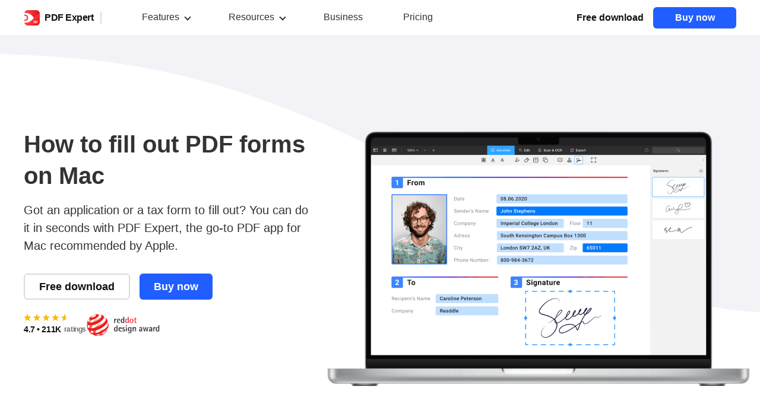

--- FILE ---
content_type: text/html; charset=UTF-8
request_url: https://pdfexpert.com/how-to-fill-pdf
body_size: 12773
content:
<!DOCTYPE html>
<html lang="en" data-source="Web">

<head>
    
<meta http-equiv="Content-type" content="text/html; charset=utf-8">
<meta http-equiv="X-UA-Compatible" content="chrome=1">
<meta name="viewport" content="width=device-width, initial-scale=1.0" />

<link rel="preconnect" href="https://www.googletagmanager.com">
<link rel="dns-prefetch" href="https://www.googletagmanager.com">


<title>How to fill out a PDF form on Mac | Fill in PDF forms on Mac</title>

<meta name="description" content="Learn how to fill out a PDF form easily on a Mac using PDF Expert. Download for free to get started and fill in PDF form in seconds.">



    <link
            rel="canonical"
            href="https://pdfexpert.com/how-to-fill-pdf"
    />

    <link
            rel="alternate"
            hreflang="x-default"
            href="https://pdfexpert.com/how-to-fill-pdf"
    />

    <link
            rel="alternate"
            hreflang="en"
            href="https://pdfexpert.com/how-to-fill-pdf"
    />

                                    
            <link
                rel="alternate"
                hreflang="de"
                href="https://pdfexpert.com/de/how-to-fill-pdf"
            />
                    
            <link
                rel="alternate"
                hreflang="es"
                href="https://pdfexpert.com/es/how-to-fill-pdf"
            />
                    
            <link
                rel="alternate"
                hreflang="fr"
                href="https://pdfexpert.com/fr/how-to-fill-pdf"
            />
                    
            <link
                rel="alternate"
                hreflang="it"
                href="https://pdfexpert.com/it/how-to-fill-pdf"
            />
                    
            <link
                rel="alternate"
                hreflang="ja"
                href="https://pdfexpert.com/ja/how-to-fill-pdf"
            />
                    
            <link
                rel="alternate"
                hreflang="pt"
                href="https://pdfexpert.com/pt/how-to-fill-pdf"
            />
                    
            <link
                rel="alternate"
                hreflang="uk"
                href="https://pdfexpert.com/uk/how-to-fill-pdf"
            />
                    
            <link
                rel="alternate"
                hreflang="zh"
                href="https://pdfexpert.com/zh/how-to-fill-pdf"
            />
            
    <link rel="icon" type="image/png" href="https://cdn-rdstaticassets.readdle.com/assets/pdfexpert/20220504/common/favicon-icons/pdfexpert-fav-16.png?1655389779" />

<link rel="icon" type="image/png" href="https://cdn-rdstaticassets.readdle.com/assets/pdfexpert/20220504/common/favicon-icons/pdfexpert-fav-16.png?1655389779" sizes="16x16" />
<link rel="icon" type="image/png" href="https://cdn-rdstaticassets.readdle.com/assets/pdfexpert/20220504/common/favicon-icons/pdfexpert-fav-32.png?1655389780" sizes="32x32" />
<link rel="icon" type="image/png" href="https://cdn-rdstaticassets.readdle.com/assets/pdfexpert/20220504/common/favicon-icons/pdfexpert-fav-48.png?1655389781" sizes="48x48" />
<link rel="icon" type="image/png" href="https://cdn-rdstaticassets.readdle.com/assets/pdfexpert/20220504/common/favicon-icons/pdfexpert-fav-96.png?1655389783" sizes="96x96" />

<link rel="apple-touch-icon" sizes="57x57" href="https://cdn-rdstaticassets.readdle.com/assets/pdfexpert/20220504/common/favicon-icons/pdfexpert-fav-57.png?1655389781" />
<link rel="apple-touch-icon" sizes="60x60" href="https://cdn-rdstaticassets.readdle.com/assets/pdfexpert/20220504/common/favicon-icons/pdfexpert-fav-60.png?1655389782" />
<link rel="apple-touch-icon" sizes="72x72" href="https://cdn-rdstaticassets.readdle.com/assets/pdfexpert/20220504/common/favicon-icons/pdfexpert-fav-72.png?1655389782" />
<link rel="apple-touch-icon" sizes="76x76" href="https://cdn-rdstaticassets.readdle.com/assets/pdfexpert/20220504/common/favicon-icons/pdfexpert-fav-76.png?1655389783" />
<link rel="apple-touch-icon" sizes="114x114" href="https://cdn-rdstaticassets.readdle.com/assets/pdfexpert/20220504/common/favicon-icons/pdfexpert-fav-114.png?1655389784" />
<link rel="apple-touch-icon" sizes="120x120" href="https://cdn-rdstaticassets.readdle.com/assets/pdfexpert/20220504/common/favicon-icons/pdfexpert-fav-120.png?1655389786" />
<link rel="apple-touch-icon" sizes="144x144" href="https://cdn-rdstaticassets.readdle.com/assets/pdfexpert/20220504/common/favicon-icons/pdfexpert-fav-144.png?1655389787" />
<link rel="apple-touch-icon" sizes="152x152" href="https://cdn-rdstaticassets.readdle.com/assets/pdfexpert/20220504/common/favicon-icons/pdfexpert-fav-152.png?1655389788" />
<link rel="apple-touch-icon" sizes="180x180" href="https://cdn-rdstaticassets.readdle.com/assets/pdfexpert/20220504/common/favicon-icons/pdfexpert-fav-180.png?1655389789" />

<meta name="msapplication-TileColor" content="#ffffff">
<meta name="msapplication-TileImage" content="https://cdn-rdstaticassets.readdle.com/assets/pdfexpert/20220504/common/favicon-icons/pdfexpert-win-270.png?1655389789">

<meta name="msapplication-config" content="browserconfig.xml" />

<!-- begin Facebook Open Graph Data -->
<meta property="og:type" content="website" />
<meta property="og:site_name" content="PDF Expert" />
<meta property="fb:app_id" content="2542706739290348" />

    <meta property="og:title" content="How to fill out a PDF form on Mac | Fill in PDF forms on Mac" />
    <meta property="og:description" content="Learn how to fill out a PDF form easily on a Mac using PDF Expert. Download for free to get started and fill in PDF form in seconds." />
    <meta property="og:url" content="https://pdfexpert.com/how-to-fill-pdf" />

    <meta property="og:image" content="https://cdn-rdstaticassets.readdle.com/assets/pdfexpert/20220504/common/share-banner/default.png?1656414890" />
    <meta property="og:image:url" content="https://cdn-rdstaticassets.readdle.com/assets/pdfexpert/20220504/common/share-banner/default.png?1656414890" />
    <meta property="og:image:secure_url" content="https://cdn-rdstaticassets.readdle.com/assets/pdfexpert/20220504/common/share-banner/default.png?1656414890" />
<!-- end Facebook Open Graph Data -->

<!-- begin Twitter Open Graph Data -->
<meta property="twitter:card" content="summary_large_image" />
<meta property="twitter:domain" content="pdfexpert.com" />
<meta property="twitter:site" content="@Readdle" />

    <meta property="twitter:title" content="How to fill out a PDF form on Mac | Fill in PDF forms on Mac" />
    <meta property="twitter:description" content="Learn how to fill out a PDF form easily on a Mac using PDF Expert. Download for free to get started and fill in PDF form in seconds." />

    <meta property="twitter:image:src" content="https://cdn-rdstaticassets.readdle.com/assets/pdfexpert/20220504/common/share-banner/default.png?1656414890" />
<!-- end Twitter Open Graph Data -->
<link rel="stylesheet" href="/css/cache/themes/20220504/common/style_1768567678680.css?1768567678" type="text/css" />
<link rel="stylesheet" href="/css/cache/themes/20220504/mac/how-to_1768567678680.css?1768567678" type="text/css" />
<!-- Cookie Scripts code -->
    <script type="text/javascript" defer charset="UTF-8" src="//geo.cookie-script.com/s/5cdf7df415d46375c43f5c487fbad118.js?country=gb-ch-id-is-il-jp-mx-no-li-kr-sg-br&region=eu"></script>

    <script  type="text/javascript" src="/js/minimized/themes/20220504/common/cookie-script.min.js?1768567664"></script>
<!-- End of Cookie Scripts code -->

    <script>
        window.dataLayer = window.dataLayer || [];

        //Additional target data for PPC LP
        dataLayer.push({
            'countryName': 'United States',
            'valueARPD':   '6.72'
        });

        
        function gtag(){dataLayer.push(arguments);}
        //end

        //Consent mode - connected with cookie script popup
        gtag('consent', 'default', {
            ad_storage: 'denied',
            analytics_storage: 'denied',
            wait_for_update: 500
        });
        gtag('set', 'ads_data_redaction', true);
        //end

        gtag('js', new Date());

        gtag('set', {
            'page_section': 'how-to',
            'page_name': 'fill-pdf',
            'page_route': '/how-to-fill-pdf',
            'page_locale': 'en',
            'ios_visit': customIsIOSChecking() ? 'yes' : 'no',
            'mac_visit': customIsMacChecking() ? 'yes' : 'no',
            'page_platform': 'mac',
            'host': 'pdfexpert.com',
            'utm_campaign': '',
            'utm_source': 'none',
            'utm_medium': 'direct',
                                });

        gtag('event', 'ev_page_view', {'event_action': 'view'})

        function customIsMacChecking() {
            return (window.navigator.userAgent.toLowerCase().indexOf('macintosh') > -1 && customIsIOSChecking() !== true);
        }
        function customIsIOSChecking() {
            let userAgent = navigator.userAgent.toLowerCase();
            if (userAgent.indexOf('iphone') !== -1 || userAgent.indexOf('ipod') !== -1 || userAgent.indexOf('ipad') !== -1) {
                return true;
            } else if (userAgent.indexOf('macintosh') > -1) {
                try {document.createEvent('TouchEvent'); return true} catch (e) {}
            }
            return false;
        }
    </script>

    <script>(function(w,d,s,l,i){w[l]=w[l]||[];w[l].push({'gtm.start':
                new Date().getTime(),event:'gtm.js'});var f=d.getElementsByTagName(s)[0],
            j=d.createElement(s),dl=l!='dataLayer'?'&l='+l:'';j.async=true;j.src=
            'https://www.googletagmanager.com/gtm.js?id='+i+dl;f.parentNode.insertBefore(j,f);
        })(window,document,'script','dataLayer', 'GTM-W7F4WNN');</script>

</head>


<body class="en" data-platform="mac" data-section="how-to" data-page-name="howtoFillpdf">

<div class="body howtoFillpdf-page">

    
    <noscript><iframe src="https://www.googletagmanager.com/ns.html?id=GTM-W7F4WNN"
                      height="0" width="0" style="display:none;visibility:hidden"></iframe></noscript>

<div id="fade" class="trans_overlay">
    <div id="dark" class="black_overlay"></div>
    <div id="light" class="white_content"></div>
</div>

<div class="wistia-overlay"></div>

<div class="circle-preloader"></div>

<div id="cookieScriptAditionalData" data-accept-necessary-btn-text="Accept only<br>necessary cookies"></div>

<header class="top-menu common-top-menu ">
    <div class="menu">
        <div class="container">
            <a href="#main-content" class="skip-to-main-content-link">Skip to main content</a>
            <div class="burger-button top-toogle-menu-btn" data-menu="header-menu" aria-label="Toggle main menu" tabindex="0" role="button">
                <span></span>
                <span></span>
                <span></span>
            </div>

            <nav class="menu_container">
                <ul id="header-menu" class="header-menu collapsible-mobile-menu">
                    <li class="desktop-menu-item">
                        <a class="product-choice" title="PDF Expert" href="https://pdfexpert.com">
                            PDF Expert <span></span>
                        </a>
                    </li>
                    <li>
                        <span
                            data-toggle="allFeaturesDropdown"
                            class="dropdown_link"
                            tabindex="0"
                            onclick="sendAmplitudeEvent('Element Clicked', {'ElementName' : 'Header - Features'});"
                        >
                            Features                        </span>

                        <ul id="allFeaturesDropdown" class="dropdown_block inactive level_2">
                            <li class="link-with-separator">
                                <a
                                    href="/ios/features"
                                    class="dropdown_link"
                                    tabindex="0"
                                    data-toggle="iosFeaturesDropdown"
                                    title="iPhone and iPad"
                                    onclick="sendAmplitudeEvent('Element Clicked', {'ElementName' : 'Header - Features - iOS'});"
                                >
                                    <span class="name">iPhone and iPad</span>
                                </a>

                                <ul id="iosFeaturesDropdown" class="dropdown_block inactive level_3">
                                    <li class="all-link">
                                        <a
                                            href="/ios/features"
                                            title="All Features"
                                            onclick="sendAmplitudeEvent('Element Clicked', {'ElementName' : 'Header - Features - iOS - All Features'});"
                                        >
                                            <span class="name">All Features</span>
                                        </a>
                                    </li>
                                    <li>
                                        <a
                                            href="/ios/features/pdf-reader-ios"
                                            title="Read PDF"
                                            onclick="sendAmplitudeEvent('Element Clicked', {'ElementName' : 'Header - Features - iOS - Read PDF'});"
                                        >
                                            <span class="name">Read PDF</span>
                                        </a>
                                    </li>
                                    <li>
                                        <a
                                            href="/ios/features/pdf-annotate-ios"
                                            title="Annotate PDF"
                                            onclick="sendAmplitudeEvent('Element Clicked', {'ElementName' : 'Header - Features - iOS - Annotate PDF'});"
                                        >
                                            <span class="name">Annotate PDF</span>
                                        </a>
                                    </li>
                                    <li>
                                        <a
                                            href="/ios/features/pdf-edit-ios"
                                            title="Edit PDF"
                                            onclick="sendAmplitudeEvent('Element Clicked', {'ElementName' : 'Header - Features - iOS - Edit PDF'});"
                                        >
                                            <span class="name">Edit PDF</span>
                                        </a>
                                    </li>
                                    <li>
                                        <a
                                            href="/ios/features/pdf-fill-ios"
                                            title="Fill out PDF Forms"
                                            onclick="sendAmplitudeEvent('Element Clicked', {'ElementName' : 'Header - Features - iOS - Fill out PDF Forms'});"
                                        >
                                            <span class="name">Fill out PDF Forms</span>
                                        </a>
                                    </li>
                                    <li>
                                        <a
                                            href="/ios/features/pdf-sign-ios"
                                            title="Sign PDF"
                                            onclick="sendAmplitudeEvent('Element Clicked', {'ElementName' : 'Header - Features - iOS - Sign PDF'});"
                                        >
                                            <span class="name">Sign PDF</span>
                                        </a>
                                    </li>
                                    <li>
                                        <a
                                            href="/features/translate-pdf"
                                            title="Translate PDF"
                                            onclick="sendAmplitudeEvent('Element Clicked', {'ElementName' : 'Header - Features - iOS - Translate PDF'});"
                                        >
                                            <span class="name">Translate PDF</span>
                                        </a>
                                    </li>
                                </ul>
                            </li>
                            <li>
                                <a
                                    data-toggle="macFeaturesDropdown"
                                    class="dropdown_link"
                                    tabindex="0"
                                    href="/features"
                                    title="Mac"
                                    onclick="sendAmplitudeEvent('Element Clicked', {'ElementName' : 'Header - Features - Mac'});"
                                >
                                    <span class="name">Mac</span>
                                </a>

                                <ul id="macFeaturesDropdown" class="dropdown_block inactive level_3">
                                    <li class="all-link">
                                        <a
                                            href="/features"
                                            title="All Features"
                                            onclick="sendAmplitudeEvent('Element Clicked', {'ElementName' : 'Header - Features - Mac - All Features'});"
                                        >
                                            <span class="name">All Features</span>
                                        </a>
                                    </li>
                                    <li>
                                        <a
                                            href="/features/pdf-edit-mac"
                                            title="Edit PDF"
                                            onclick="sendAmplitudeEvent('Element Clicked', {'ElementName' : 'Header - Features - Mac - Edit PDF'});"
                                        >
                                            <span class="name">Edit PDF</span>
                                        </a>
                                    </li>
                                    <li>
                                        <a
                                            href="/features/pdf-reader-mac"
                                            title="Read PDF"
                                            onclick="sendAmplitudeEvent('Element Clicked', {'ElementName' : 'Header - Features - Mac - Read PDF'});"
                                        >
                                            <span class="name">Read PDF</span>
                                        </a>
                                    </li>
                                    <li>
                                        <a
                                            href="/features/pdf-annotate-mac"
                                            title="Annotate PDF"
                                            onclick="sendAmplitudeEvent('Element Clicked', {'ElementName' : 'Header - Features - Mac - Annotate PDF'});"
                                        >
                                            <span class="name">Annotate PDF</span>
                                        </a>
                                    </li>
                                    <li>
                                        <a
                                            href="/features/pdf-fill-mac"
                                            title="Fill out PDF Forms"
                                            onclick="sendAmplitudeEvent('Element Clicked', {'ElementName' : 'Header - Features - Mac - Fill out PDF Forms'});"
                                        >
                                            <span class="name">Fill out PDF Forms</span>
                                        </a>
                                    </li>
                                    <li>
                                        <a
                                            href="/features/combine-pdf-mac"
                                            title="Combine PDFs"
                                            onclick="sendAmplitudeEvent('Element Clicked', {'ElementName' : 'Header - Features - Mac - Combine PDF'});"
                                        >
                                            <span class="name">Combine PDFs</span>
                                        </a>
                                    </li>
                                    <li>
                                        <a
                                            href="/features/pdf-sign-mac"
                                            title="Sign PDFs"
                                            onclick="sendAmplitudeEvent('Element Clicked', {'ElementName' : 'Header - Features - Mac - Sign PDF'});"
                                        >
                                            <span class="name">Sign PDFs</span>
                                        </a>
                                    </li>
                                    <li>
                                        <a
                                            href="/features/translate-pdf"
                                            title="Translate PDF"
                                            onclick="sendAmplitudeEvent('Element Clicked', {'ElementName' : 'Header - Features - Mac - Translate PDF'});"
                                        >
                                            <span class="name">Translate PDF</span>
                                        </a>
                                    </li>
                                </ul>
                            </li>
                        </ul>
                    </li>

                                            <li>
                            <span
                                data-toggle="resources_dropdown"
                                class="dropdown_link"
                                tabindex="0"
                                onclick="sendAmplitudeEvent('Element Clicked', {'ElementName' : 'Header - Resources'});"
                            >
                                Resources                            </span>

                            <ul id="resources_dropdown" class="dropdown_block inactive level_2">
                                <li>
                                    <a
                                        href="/blog"
                                        title="Blog"
                                        onclick="sendAmplitudeEvent('Element Clicked', {'ElementName' : 'Header - Resources - Blog'});"
                                    >
                                        <span class="name">Blog</span>
                                    </a>
                                </li>
                                <li>
                                    <a
                                        href="/templates"
                                        title="Templates"
                                        onclick="sendAmplitudeEvent('Element Clicked', {'ElementName' : 'Header - Resources - Templates'});"
                                    >
                                        <span class="name">Templates</span>
                                    </a>
                                </li>
                                <li>
                                    <a
                                        href="/ios/how-to"
                                        class="dropdown_link"
                                        tabindex="0"
                                        data-toggle="iosHowtoDropdown"
                                        title="How-to Guides for iOS"
                                        onclick="sendAmplitudeEvent('Element Clicked', {'ElementName' : 'Header - Resources - iOS How-To'});"
                                    >
                                        <span class="name">How-to Guides for iOS</span>
                                    </a>
                                    <ul id="iosHowtoDropdown" class="dropdown_block inactive level_3">
                                        <li class="all-link">
                                            <a
                                                href="/ios/how-to"
                                                title="All How-Tos"
                                                onclick="sendAmplitudeEvent('Element Clicked', {'ElementName' : 'Header - Resources - iOS How-To - All How-Tos'});"
                                            >
                                                <span class="name">All How-Tos</span>
                                            </a>
                                        </li>
                                        <li>
                                            <a
                                                href="/ios/how-to-edit-pdf"
                                                title="Edit PDF"
                                                onclick="sendAmplitudeEvent('Element Clicked', {'ElementName' : 'Header - Resources - iOS How-To - Edit PDF'});"
                                            >
                                                <span class="name">Edit PDF</span>
                                            </a>
                                        </li>
                                        <li>
                                            <a
                                                href="/ios/how-to-fill-pdf"
                                                title="Fill out PDF Forms"
                                                onclick="sendAmplitudeEvent('Element Clicked', {'ElementName' : 'Header - Resources - iOS How-To - Fill out PDF forms'});"
                                            >
                                                <span class="name">Fill out PDF Forms</span>
                                            </a>
                                        </li>
                                        <li>
                                            <a
                                                href="/ios/how-to-sign-pdf"
                                                title="Sign PDF"
                                                onclick="sendAmplitudeEvent('Element Clicked', {'ElementName' : 'Header - Resources - iOS How-To - Sign PDF'});"
                                            >
                                                <span class="name">Sign PDF</span>
                                            </a>
                                        </li>
                                        <li>
                                            <a
                                                href="/ios/how-to-merge-pdf"
                                                title="Merge PDFs"
                                                onclick="sendAmplitudeEvent('Element Clicked', {'ElementName' : 'Header - Resources - iOS How-To - Merge PDF'});"
                                            >
                                                <span class="name">Merge PDFs</span>
                                            </a>
                                        </li>
                                        <li>
                                            <a
                                                href="/ios/how-to-annotate-pdf"
                                                title="Annotate PDF"
                                                onclick="sendAmplitudeEvent('Element Clicked', {'ElementName' : 'Header - Resources - iOS How-To - Annotate PDF'});"
                                            >
                                                <span class="name">Annotate PDF</span>
                                            </a>
                                        </li>
                                        <li>
                                            <a
                                                href="/ios/how-to-view-pdf"
                                                title="View PDF"
                                                onclick="sendAmplitudeEvent('Element Clicked', {'ElementName' : 'Header - Resources - iOS How-To - View PDF'});"
                                            >
                                                <span class="name">View PDF</span>
                                            </a>
                                        </li>
                                        <li>
                                            <a
                                                href="/ios/how-to-transfer-pdf"
                                                title="Transfer PDFs"
                                                onclick="sendAmplitudeEvent('Element Clicked', {'ElementName' : 'Header - Resources - iOS How-To - Transfer PDF'});"
                                            >
                                                <span class="name">Transfer PDFs</span>
                                            </a>
                                        </li>
                                        <li>
                                            <a
                                                href="/ios/how-to-convert-pdf"
                                                title="Convert PDF"
                                                onclick="sendAmplitudeEvent('Element Clicked', {'ElementName' : 'Header - Resources - iOS How-To - Convert PDF'});"
                                            >
                                                <span class="name">Convert PDF</span>
                                            </a>
                                        </li>
                                        <li>
                                            <a
                                                href="/ios/how-to-create-pdf"
                                                title="Create PDF"
                                                onclick="sendAmplitudeEvent('Element Clicked', {'ElementName' : 'Header - Resources - iOS How-To - Create PDF'});"
                                            >
                                                <span class="name">Create PDF</span>
                                            </a>
                                        </li>
                                        <li>
                                            <a
                                                href="/ios/how-to-compress-pdf"
                                                title="Compress PDF"
                                                onclick="sendAmplitudeEvent('Element Clicked', {'ElementName' : 'Header - Resources - iOS How-To - Compress PDF'});"
                                            >
                                                <span class="name">Compress PDF</span>
                                            </a>
                                        </li>
                                        <li>
                                            <a
                                                href="/how-to-translate-pdf"
                                                title="Translate PDF"
                                                onclick="sendAmplitudeEvent('Element Clicked', {'ElementName' : 'Header - Resources - iOS How-To - Translate PDF'});"
                                            >
                                                <span class="name">Translate PDF</span>
                                            </a>
                                        </li>
                                        <li>
                                            <a
                                                href="/how-to-explain-pdfs-with-pdf-copilot"
                                                title="Explain PDFs with AI"
                                                onclick="sendAmplitudeEvent('Element Clicked', {'ElementName' : 'Header - Resources - iOS How-To - Explain PDF with AI'});"
                                            >
                                                <span class="name">Explain PDFs with AI</span>
                                            </a>
                                        </li>
                                    </ul>
                                </li>
                                <li>
                                    <a
                                        href="/how-to"
                                        class="dropdown_link"
                                        tabindex="0"
                                        data-toggle="macHowtoDropdown"
                                        title="How-to Guides for Mac"
                                        onclick="sendAmplitudeEvent('Element Clicked', {'ElementName' : 'Header - Resources - Mac How-To'});"
                                    >
                                        <span class="name">How-to Guides for Mac</span>
                                    </a>
                                    <ul id="macHowtoDropdown" class="dropdown_block inactive level_3">
                                        <li class="all-link">
                                            <a
                                                href="/how-to"
                                                title="All How-Tos"
                                                onclick="sendAmplitudeEvent('Element Clicked', {'ElementName' : 'Header - Resources - Mac How-To - All How-Tos'});"
                                            >
                                                <span class="name">All How-Tos</span>
                                            </a>
                                        </li>
                                        <li class="all-link">
                                            <a
                                                href="/how-to-tax-forms"
                                                title="Fill out Tax Forms"
                                                onclick="sendAmplitudeEvent('Element Clicked', {'ElementName' : 'Header - Resources - Mac How-To - Fill out tax forms'});"
                                            >
                                                <span class="name">Fill out Tax Forms</span>
                                            </a>
                                        </li>
                                        <li>
                                            <a
                                                href="/how-to-edit-pdf"
                                                title="Edit PDF"
                                                onclick="sendAmplitudeEvent('Element Clicked', {'ElementName' : 'Header - Resources - Mac How-To - Edit PDF'});"
                                            >
                                                <span class="name">Edit PDF</span>
                                            </a>
                                        </li>
                                        <li>
                                            <a
                                                href="/how-to-fill-pdf"
                                                title="Fill out PDF Forms"
                                                onclick="sendAmplitudeEvent('Element Clicked', {'ElementName' : 'Header - Resources - Mac How-To - Fill out PDF forms'});"
                                            >
                                                <span class="name">Fill out PDF Forms</span>
                                            </a>
                                        </li>
                                        <li>
                                            <a
                                                href="/how-to-sign-pdf"
                                                title="Sign PDF"
                                                onclick="sendAmplitudeEvent('Element Clicked', {'ElementName' : 'Header - Resources - Mac How-To - Sign PDF'});"
                                            >
                                                <span class="name">Sign PDF</span>
                                            </a>
                                        </li>
                                        <li>
                                            <a
                                                href="/how-to-merge-pdf"
                                                title="Merge PDFs"
                                                onclick="sendAmplitudeEvent('Element Clicked', {'ElementName' : 'Header - Resources - Mac How-To - Merge PDF'});"
                                            >
                                                <span class="name">Merge PDFs</span>
                                            </a>
                                        </li>
                                        <li>
                                            <a
                                                href="/how-to-create-pdf"
                                                title="Create PDF"
                                                onclick="sendAmplitudeEvent('Element Clicked', {'ElementName' : 'Header - Resources - Mac How-To - Create PDF'});"
                                            >
                                                <span class="name">Create PDF</span>
                                            </a>
                                        </li>
                                        <li>
                                            <a
                                                href="/how-to-compress-pdf"
                                                title="Compress PDF"
                                                onclick="sendAmplitudeEvent('Element Clicked', {'ElementName' : 'Header - Resources - Mac How-To - Compress PDF'});"
                                            >
                                                <span class="name">Compress PDF</span>
                                            </a>
                                        </li>
                                        <li>
                                            <a
                                                href="/how-to-translate-pdf"
                                                title="Translate PDF"
                                                onclick="sendAmplitudeEvent('Element Clicked', {'ElementName' : 'Header - Resources - Mac How-To - Translate PDF'});"
                                            >
                                                <span class="name">Translate PDF</span>
                                            </a>
                                        </li>
                                        <li>
                                            <a
                                                href="/how-to-explain-pdfs-with-pdf-copilot"
                                                title="Explain PDFs with AI"
                                                onclick="sendAmplitudeEvent('Element Clicked', {'ElementName' : 'Header - Resources - Mac How-To - Explain PDF with AI'});"
                                            >
                                                <span class="name">Explain PDFs with AI</span>
                                            </a>
                                        </li>
                                    </ul>
                                </li>
                                <li>
                                    <a
                                        href="https://support.readdle.com/pdfexpert"
                                        target="_blank"
                                        title="Help Center"
                                        onclick="sendAmplitudeEvent('Element Clicked', {'ElementName' : 'Header - Resources - Help Center'});"
                                    >
                                        <span class="name">Help Center</span>
                                    </a>
                                </li>
                                <li>
                                    <a
                                        href="/ios/experience"
                                        title="Experience iOS"
                                        onclick="sendAmplitudeEvent('Element Clicked', {'ElementName' : 'Header - Resources - Experience iOS'});"
                                    >
                                        <span class="name">Experience iOS</span>
                                    </a>
                                </li>
                                <li>
                                    <a
                                        href="/experience"
                                        title="Experience Mac"
                                        onclick="sendAmplitudeEvent('Element Clicked', {'ElementName' : 'Header - Resources - Experience Mac'});"
                                    >
                                        <span class="name">Experience Mac</span>
                                    </a>
                                </li>
                                <li>
                                    <a
                                        href="/legal/responsible-disclosure"
                                        target="_blank"
                                        title="Responsible Disclosure"
                                        onclick="sendAmplitudeEvent('Element Clicked', {'ElementName' : 'Header - Resources - Responsible Disclosure'});"
                                    >
                                        <span class="name">Responsible Disclosure</span>
                                    </a>
                                </li>
                                <li class="legal-menu-item">
                                    <a
                                        href="/legal/terms"
                                        target="_blank"
                                        title="Legal"
                                        onclick="sendAmplitudeEvent('Element Clicked', {'ElementName' : 'Header - Resources - Legal'});"
                                    >
                                        <span class="name">Legal</span>
                                    </a>
                                </li>
                            </ul>
                        </li>

                        <li>
                            <a
                                href="/business"
                                title="Business"
                                onclick="sendAmplitudeEvent('Element Clicked', {'ElementName' : 'Header - Business'});"
                            >
                                <span class="name">Business</span>
                            </a>
                        </li>
                    
                                            <li>
                            <a
                                href="/pricing"
                                title="Pricing"
                                onclick="sendAmplitudeEvent('Element Clicked', {'ElementName' : 'Header Pricing item'});"
                            >
                                <span class="name">Pricing</span>
                            </a>
                        </li>
                    
                    <li class="mobile-product-logo">
                        <a href="/">
                            <img class="logo mobile-icon" src="https://cdn-rdstaticassets.readdle.com/assets/pdfexpert/20220504/common/pdfexpert-logo.svg?1651760161" role="presentation" alt="" />
                            <span class="name">PDF Expert</span>
                        </a>
                    </li>
                </ul>
            </nav>

            <div class="menu-right">
                <a class="logo top-logo" href="https://readdle.com" rel="nofollow" target="_blank" aria-label="Go to Readdle website"></a>
                                                            

<a
    href="/downloads"
    class="btn free-download top-dwnl-btn mac-dwnl-btn btn-link "
    onclick="sendAmplitudeEvent('Click - Download Trial', {'ElementPosition' : 'Header'}); sendGA4Event('ev_free_download', {'event_action': 'click', 'event_label': 'top'});"
    >
    Free download</a>
                    
                    
                                                                        
<a
    href="/pricing"
    class="btn buy-now  btn-blue"
    onclick="sendAmplitudeEvent('Click - Buy Now', {'ElementPosition' : 'Header'}); sendGA4Event('ev_buy_now', {'event_action': 'click', 'event_label': 'top'});"
>
    Buy now</a>                                                                        </div>
        </div>
    </div>

    </header>
    <main id="main-content" class="wrap">
        
<section class="hero-screen grey-wave">
    <div class="container">
        <div class="text-block">
            
            
            
            <h1>How to fill out PDF forms on Mac</h1>

            
            <p class="text">Got an application or a tax form to fill out? You can do it in seconds with PDF Expert, the go-to PDF app for Mac recommended by Apple.</p>

            
                            <div class="link-group">
                                                                                                        

<a
    href="/downloads"
    class="btn free-download  btn-white"
    onclick="sendAmplitudeEvent('Click - Download Trial', {}); sendGA4Event('ev_free_download', {'event_action': 'click', 'event_label': 'body'});"
    >
    Free download</a>
                                                                                                                                
<a
    href="/pricing"
    class="btn buy-now  btn-blue"
    onclick="sendAmplitudeEvent('Click - Buy Now', {}); sendGA4Event('ev_buy_now', {'event_action': 'click', 'event_label': 'body'});"
>
    Buy now</a>                                            
                                    </div>
            
            
            
                            <div class="ratings-group ">
                    <div itemscope itemtype="https://schema.org/SoftwareApplication">
    <span class="schema-org-props" itemprop="name" content="PDF Expert"></span>
    <span class="schema-org-props" itemprop="applicationCategory" content="UtilitiesApplication"></span>
    <div class="schema-org-props" itemprop="offers" itemscope itemtype="https://schema.org/Offer">
        <span itemprop="price" content="0"></span>
    </div>

    <div itemprop="aggregateRating" itemscope itemtype="https://schema.org/AggregateRating">
        <div class="ratings" itemprop="ratingValue" content="4.7">
            4.7 • 211K            <span itemprop="reviewCount" content="211300">
                ratings            </span>
        </div>
    </div>
</div>                                                            <div class="ratings-reddot" aria-label="Reddot design award" role="img"></div>
                </div>
                    </div>
        <div class="illustration ">
            <picture>
                <source srcset="https://cdn-rdstaticassets.readdle.com/pdfexpert/img/howto/fill/banner-fill-mobile-3x.png?1653136238" media="(max-width: 575px) and (-webkit-min-device-pixel-ratio: 2.5)">
                <source srcset="https://cdn-rdstaticassets.readdle.com/pdfexpert/img/howto/fill/banner-fill-mobile-2x.png?1653136238" media="(max-width: 575px)">
                <source srcset="https://cdn-rdstaticassets.readdle.com/pdfexpert/img/howto/fill/banner-fill-2х.png?1653136238" media="(-webkit-min-device-pixel-ratio: 1.5) and (min-width: 576px)">
                <img src="https://cdn-rdstaticassets.readdle.com/pdfexpert/img/howto/fill/banner-fill-1x.png?1653136238" role="presentation" alt="How to fill out PDF forms on Mac"
                     width="715" height="438">
            </picture>

                    </div>
    </div>

    <aside class="top-choice grey-wave">
    <div class="garland-window social-proof">
        <div id="garland-1" class="garland-card current">
            <p class="title">App of the Year</p>
            <p class="desc">Runner-up by Apple</p>
        </div>
        <div id="garland-2" class="garland-card">
            <p class="title">30 Million</p>
            <p class="desc">Users worldwide</p>
        </div>
        <div id="garland-3" class="garland-card">
            <p class="title">Editors’ Choice</p>
            <p class="desc">by Apple</p>
        </div>
    </div>
</aside></section>
<article class="content-block section-block text-page">
    <div class="container">
        <div class="content">
            <h2>2 easy ways to fill out a PDF form on Mac&nbsp;</h2>
<p>Filling out forms is something we all do. This is a cruel world: there are <a href="/bill-sale-form-template">contracts</a>, <a href="/application-employment-template">applications</a>, <a href="/invoice-template">invoices</a>, <a href="/how-to-fill-w4-form">W4</a>, <a href="/how-to-fill-w9-form">W9</a>, <a href="/how-to-tax-forms">tax declarations</a>, insertion orders, <a href="/resume-template">CVs</a> and <a href="/templates">many more</a>. </p>
<p>You can easily fill out any PDF form with PDF Expert. Trusted by 30 million people and awarded by Apple, it’s the go-to PDF app for Mac. Here’s what one of our users says, “This app just helped me fill out a form that even Adobe Acrobat couldn’t fully do. Thanks!” </p>
<p><a href="/downloads" onclick="sendAmplitudeEvent('Click - Download Trial');" rel="nofollow"><strong>Get PDF Expert</strong></a> and try it now! </p>
<div class="wistia-video-block" aria-hidden="true">
    <div class="playerColor=2e2e2e videoFoam=true wistia_async_9co8mj01vk wistia_embed"></div>
</div>
<h3>1. How to fill out PDF forms with PDF Expert</h3>
<p>Some PDF forms might be tricky. For example, non-interactive PDF forms that don't respond when you click on them. That's when PDF Expert comes to the rescue: </p>
<ol>
    <li><a href="/downloads" onclick="sendAmplitudeEvent('Click - Download Trial');" rel="nofollow">Download PDF Expert</a> and open any PDF form to fill it out. </li>
    <li>Click the field that should be completed. </li>
    <li>Start typing. As easy as that!</li>
</ol>
<p>All the elements work exactly as you would expect, and all the information you enter is saved within the form. Even complex interactive forms with Javascript work impressively well. Simply click an active field and start typing. </p>
<p>PDF Expert supports: </p>
<ul>
    <li>Acro forms created in Adobe Acrobat or similar programs. </li>
    <li>Static XFA forms created in Adobe LiveCycle. </li>
    <li>Dynamic XFA forms are not currently supported in PDF Expert.</li>
</ul>
<p>Supported form fields: </p>
<ul>
    <li>Text fields – click on a field to start <a href="/how-to-type-pdf">typing</a>. </li>
    <li>Checkbox and radio buttons – click the appropriate box to make a selection.</li>
    <li>Number fields and calculation – type the numbers in the numeric form fields and the calculations will update automatically. </li>
</ul>
<h3>2. How to fill out a non-interactive PDF form</h3>
<p>Don't worry if your form doesn’t have any active fields. You can still fill it out with PDF Expert: </p>
<ol>
    <li>Open the form you want to fill out. </li>
    <li>Click <strong>Annotate</strong> on the toolbar. </li>
    <li>Select the <strong><a href="https://pdfexpert.com/how-to-add-text-pdf" target="_blank">Text</a></strong> tool and type whatever you need.</li>
</ol>
<p><img alt="" height="1000" layout="responsive" src="https://cdn-rdstaticassets.readdle.com/pdfexpert/content_pages/mac_how-to-fill-pdf/fill-1-01.png" width="1600" role="presentation"><img alt="" height="1000" layout="responsive" src="https://cdn-rdstaticassets.readdle.com/pdfexpert/content_pages/mac_how-to-fill-pdf/fill-2-02.png" width="1600" role="presentation"> </p>
<p>To fill checkboxes, simply type "x" or use the <strong>Stamp</strong> tool. </p>
<p><img alt="" height="1000" layout="responsive" src="https://cdn-rdstaticassets.readdle.com/pdfexpert/content_pages/mac_how-to-fill-pdf/fill-2-03.png" width="1600" role="presentation"> </p>
<h2>How to sign any form on Mac</h2>
<p>Did you just fill out a PDF form? Need to add your signature? You can sign your PDF on Mac in a couple of clicks with PDF Expert:</p>
<ol>
    <li>Click <strong>Fill and Sign</strong> on the toolbar.</li>
    <li>Select <strong>Signature</strong>.</li>
    <li>Click the <strong>+</strong> sign to add a new signature.</li>
    <li>Choose how to create a new signature: using the keyboard, trackpad, an image, or your iPhone. Click <strong>Clear</strong> if you want to redo your signature.</li>
    <li>Click <strong>Create</strong> to save your signature in PDF Expert.</li>
    <li>Your new and all other signatures you will create in the future will appear on the right side of your screen.</li>
    <li>Simply select the signature and click anywhere on the PDF where you want to sign. Just like that!</li>
</ol>
<h2>How to review and comment on PDF</h2>
<p>If someone sends you a document for review, you don’t need to print it out and leave your notes with a physical pen. To annotate your PDF on Mac, all you have to do is:</p>
<ol>
    <li>Open the PDF in PDF Expert.</li>
    <li>Click <strong>Annotate</strong> on the toolbar.</li>
    <li>Here, you can choose the <strong>Highlight, Underline, Strikeout</strong> tools to help you annotate the document. You will also get access to the Pen tool, various <strong>Shapes</strong>, and a <strong>Text</strong> block for additional comments. You can also add sticky <strong>Notes</strong> for more detailed annotations.</li>
    <li>After leaving comments, you can place a stamp on your document, such as <strong>“Approved,” “Draft, “Void,” “Sign here,” or “Revise,”</strong> or choose from other standard options. Alternatively, you can create your own stamp.</li>
</ol>
<p>The last thing to do before you get back to life is to share the form with someone else (unless you filled it out just for fun). We recommend securing your form and flattening it, so nobody can edit the data. Just click <strong>File &gt; Save as Flatten</strong> in PDF Expert and share your form confidently.<br></p>
<p>If you're wondering how to make a fillable PDF on Mac, PDF Expert will add this functionality in the future as we're constantly working on improving your experience. </p>
<p><a href="/downloads" onclick="sendAmplitudeEvent('Click - Download Trial');" rel="nofollow"><strong>Get PDF Expert</strong></a> today!</p>        </div>
    </div>
</article>    </main>

    
<dialog class="popup-new download-exit v2">
    <div class="block">
                <div class="text-block">
                            <span class="icon pdfe"></span>
                        <h2>Don't miss out!</h2>
            <p class="description">Enjoy PDF Expert's premium features <span class="highlight-1">FREE for <span class="highlight-2">7 days.</span></span></p>
                            <p class="additional-text">Nothing to set up. Just download.</p>
                                        
<a
    href="/downloads"
            onclick="sendAmplitudeEvent('CTA Clicked', {'ButtonName' : 'Download now - Download EI modal'});"
    
    
    
    class="btn custom-btn btn-blue"
>
    Download now</a>                                </div>
        <span class="btn-close close-popup" onclick="sendAmplitudeEvent('Action', {'ActionName' : 'Close: Download EI modal'});" aria-label="Close" tabindex="0" role="button"></span>
    </div>
</dialog>
<dialog class="popup-new pdfe-copilot">
    <div class="block">
                    <div class="illustration">
                <picture class="img-block">
                    <source srcset="https://cdn-rdstaticassets.readdle.com/assets/pdfexpert/20220504/common/popup/popup-new/illustration-pdfe-copilot-mobile-3x.png?1759833382" media="(max-width: 575px) and (-webkit-min-device-pixel-ratio: 2.5)">
                    <source srcset="https://cdn-rdstaticassets.readdle.com/assets/pdfexpert/20220504/common/popup/popup-new/illustration-pdfe-copilot-mobile-2x.png?1759833379" media="(max-width: 575px)">
                    <source srcset="https://cdn-rdstaticassets.readdle.com/assets/pdfexpert/20220504/common/popup/popup-new/illustration-pdfe-copilot-2x.png?1759833383" media="(-webkit-min-device-pixel-ratio: 1.5)">
                    <img width="580" height="310" src="https://cdn-rdstaticassets.readdle.com/assets/pdfexpert/20220504/common/popup/popup-new/illustration-pdfe-copilot.png?1759833382" role="presentation" alt="">
                </picture>
            </div>
                <div class="text-block">
                        <h2>Discover <span class="gradient">PDF Copilot</span> on Web</h2>
            <p class="description">PDF Expert isn’t available on Windows — but you can still work smarter with PDFs directly in your browser.</p>
                                        
<a
    href="https://copilot.pdfexpert.com/?utm_source=website&utm_medium=pdfexpert.com&utm_campaign=popup"
            onclick="sendAmplitudeEvent('CTA Clicked', {'ButtonName' : 'Try PDF Copilot Web', , 'ElementName' : 'Copilot Popup'}); sendGA4Event('ev_try_pdf_copilot_web', {'event_action': 'click', 'event_label': 'copilot_popup'});"
    
            target="_blank"
    
            rel="nofollow"
    
    class="btn custom-btn btn-blue"
>
    Try PDF Copilot on Web</a>                                </div>
        <span class="btn-close close-popup" onclick="sendAmplitudeEvent('Action', {'ActionName' : 'Close: PDFE Copilot Popup'});" aria-label="Close" tabindex="0" role="button"></span>
    </div>
</dialog>

<footer class="footer white">
    <div class="container">
        <nav class="footer-top-block">
            <div class="content-wrapper">
    <div class="content-row">
        <div class="footer-menu">
            <h3><span>Features</span></h3>
            <ul class="menu-container menu-2">
                <li>
                    <a href="/ios/features" onclick="sendGA4Event('ev_footer_click', {'event_action': 'click', 'event_label': 'footer_features_iphone_ipad'});">
                        iPhone and iPad                    </a>
                </li>

                <li>
                    <a href="/features" onclick="sendGA4Event('ev_footer_click', {'event_action': 'click', 'event_label': 'footer_features_mac'});">
                        Mac                    </a>
                </li>
            </ul>
        </div>
        <div class="footer-menu">
            <h3><span>How-Tos</span></h3>
            <ul class="menu-container">
                <li>
                    <a href="/ios/how-to" onclick="sendGA4Event('ev_footer_click', {'event_action': 'click', 'event_label': 'footer_how_to_iphone_ipad'});">
                        iPhone and iPad                    </a>
                </li>

                <li>
                    <a href="/how-to" onclick="sendGA4Event('ev_footer_click', {'event_action': 'click', 'event_label': 'footer_how_to_mac'});">
                        Mac                    </a>
                </li>
            </ul>
        </div>
        <div class="footer-menu">
            <h3><span>Company</span></h3>
            <ul class="menu-container">
                <li>
                    <a href="/blog" onclick="sendGA4Event('ev_footer_click', {'event_action': 'click', 'event_label': 'footer_company_blog'});" target="_blank">
                        Blog                    </a>
                </li>
                <li>
                    <a href="https://drive.google.com/drive/folders/1P3quMRl_I-iVAigMqe8D1axPLejK0BUB" onclick="sendGA4Event('ev_footer_click', {'event_action': 'click', 'event_label': 'footer_company_press'});" rel="nofollow" target="_blank">
                        Press Kit                    </a>
                </li>
                <li>
                    <a href="https://support.readdle.com/pdfexpert" onclick="sendGA4Event('ev_footer_click', {'event_action': 'click', 'event_label': 'footer_company_help'});" target="_blank" title="Help Center">
                        Help Center                    </a>
                </li>
                                    <li>
                        <a href="/affiliate" onclick="sendGA4Event('ev_footer_click', {'event_action': 'click', 'event_label': 'footer_company_affiliate'});" rel="nofollow" target="_blank">
                            Become an Affiliate                        </a>
                    </li>
                            </ul>
        </div>
        <div class="footer-menu">
            <h3><span>Legal</span></h3>
            <ul class="menu-container">
                <li>
                    <a href="/legal/privacy-web" target="_blank" rel="nofollow" onclick="sendGA4Event('ev_footer_click', {'event_action': 'click', 'event_label': 'footer_legal_privacy_web'});">
                        Privacy Notice - Web                    </a>
                </li>
                <li>
                    <a href="/legal/privacy-app" target="_blank" rel="nofollow" onclick="sendGA4Event('ev_footer_click', {'event_action': 'click', 'event_label': 'footer_legal_privacy_app'});">
                        Privacy Notice - App                    </a>
                </li>
                <li>
                    <a href="/legal/terms" target="_blank" rel="nofollow" onclick="sendGA4Event('ev_footer_click', {'event_action': 'click', 'event_label': 'footer_legal_terms'});">
                        Terms of Service                    </a>
                </li>
                <li>
                    <a href="/legal/accessibility" target="_blank" rel="nofollow" onclick="sendGA4Event('ev_footer_click', {'event_action': 'click', 'event_label': 'footer_legal_accessibility'});">
                        Accessibility Statement                    </a>
                </li>
            </ul>
        </div>
    </div>
            <div class="content-row">
            <div class="footer-menu horizontal">
                <h3><span>Languages</span></h3>
                <ul class="menu-container">
                                            <li>
                                                            <a class="active" href="/how-to-fill-pdf" title="English">
                                                                English                                </a>
                        </li>
                                            <li>
                                                            <a class="" href="/de/how-to-fill-pdf" title="Deutsch">
                                                                Deutsch                                </a>
                        </li>
                                            <li>
                                                            <a class="" href="/es/how-to-fill-pdf" title="Español">
                                                                Español                                </a>
                        </li>
                                            <li>
                                                            <a class="" href="/fr/how-to-fill-pdf" title="Français">
                                                                Français                                </a>
                        </li>
                                            <li>
                                                            <a class="" href="/it/how-to-fill-pdf" title="Italiano">
                                                                Italiano                                </a>
                        </li>
                                            <li>
                                                            <a class="" href="/ja/how-to-fill-pdf" title="日本語">
                                                                日本語                                </a>
                        </li>
                                            <li>
                                                            <a class="" href="/pt/how-to-fill-pdf" title="Português">
                                                                Português                                </a>
                        </li>
                                            <li>
                                                            <a class="" href="/uk/how-to-fill-pdf" title="Українська">
                                                                Українська                                </a>
                        </li>
                                            <li>
                                                            <a class="" href="/zh/how-to-fill-pdf" title="简体中文">
                                                                简体中文                                </a>
                        </li>
                                    </ul>
            </div>
        </div>
    </div>
            <div class="right-block">
                <a href="https://readdle.com" class="footer-logo" aria-label="Go to Readdle website"></a>
                <div class="footer-social">
                    <a href="https://www.facebook.com/pdfexpert" class="fb" onclick="sendGA4Event('ev_social_click', {'event_action': 'click', 'event_label': 'footer_social_fb'});" target="_blank" rel="nofollow" aria-label="Facebook"></a>
                    <a href="https://x.com/PDFExpert_" class="twitter" onclick="sendGA4Event('ev_social_click', {'event_action': 'click', 'event_label': 'footer_social_x'});" target="_blank" rel="nofollow" aria-label="X"></a>
                    <a href="https://www.instagram.com/pdf.expert.app/" class="instagram" onclick="sendGA4Event('ev_social_click', {'event_action': 'click', 'event_label': 'footer_social_ig'});" target="_blank" rel="nofollow" aria-label="Instagram"></a>
                    <a href="https://www.youtube.com/user/ReaddleLive/videos" class="youtube" onclick="sendGA4Event('ev_social_click', {'event_action': 'click', 'event_label': 'footer_social_yt'});" target="_blank" rel="nofollow" aria-label="YouTube"></a>
                    <a href="https://www.linkedin.com/company/pdf-expert" class="linkedin" onclick="sendGA4Event('ev_social_click', {'event_action': 'click', 'event_label': 'footer_social_li'});" target="_blank" rel="nofollow" aria-label="LinkedIn"></a>
                    <a href="https://www.threads.com/@pdf.expert.app?xmt=AQF0EEYKtCIaXIu6vUf7PZ6boQvKsxTOOG3YjZI3Fy7APcc" class="threads" onclick="sendGA4Event('ev_social_click', {'event_action': 'click', 'event_label': 'footer_social_th'});" target="_blank" rel="nofollow" aria-label="Threads"></a>
                </div>
            </div>
        </nav>
        <div class="footer-bottom-block">
            <div class="copyright">
                Copyright © 2007 - 2026 Readdle Limited.<br>
                <p class="info-text">Apple, the Apple logos, MacBook, iPad, iPhone, Apple Watch and Apple Vision Pro are trademarks of Apple Inc., registered in the U.S. and other countries. App Store and Mac App Store are a service mark of Apple Inc., registered in the U.S. and other countries.</p>
            </div>

            <div class="terms-privacy">
                <a href="/legal/terms" target="_blank" rel="nofollow">Terms of Service</a>
                <div class="divider"></div>
                <a href="/legal/privacy-web" target="_blank" rel="nofollow">Privacy Notice</a>
            </div>
        </div>
    </div>
</footer><script src="https://fast.wistia.com/assets/external/E-v1.js" async></script><script  type="text/javascript" src="/js/cache/themes/20220504/mac/how-to.min_1768567678678.js?1768567678"></script>


<script>
    window.page_vars = {
        ios: 0,
        section: "how-to",
        pageName: "fill-pdf",
        page: "howtoFillpdf",
        isMobileDevice: !!(('ontouchstart' in window || navigator.maxTouchPoints) && ($(window).width() <= 1366)),
        requested_url: "/how-to-fill-pdf",
        locale: "English"
    };
</script><!-- Facebook Pixel Code -->
<script>
    !function(f,b,e,v,n,t,s){if(f.fbq)return;n=f.fbq=function(){n.callMethod?
        n.callMethod.apply(n,arguments):n.queue.push(arguments)};if(!f._fbq)f._fbq=n;
        n.push=n;n.loaded=!0;n.version='2.0';n.queue=[];t=b.createElement(e);t.async=!0;
        t.src=v;s=b.getElementsByTagName(e)[0];s.parentNode.insertBefore(t,s)}(window,
        document,'script','https://connect.facebook.net/en_US/fbevents.js');
    fbq('init', '175756992919079'); // Insert your pixel ID here.
    fbq('track', 'PageView');
</script>
<noscript><img height="1" width="1" style="display:none"
               src="https://www.facebook.com/tr?id=175756992919079&ev=PageView&noscript=1" alt=""
    /></noscript>
<!-- DO NOT MODIFY -->
<!-- End Facebook Pixel Code -->


<!-- begin Amplitude Code -->
<script src="https://cdn.amplitude.com/script/14aa0089b8e76957fff3fc8984626339.js"></script>

<script type="text/javascript">
    window.amplitude.init(
        "14aa0089b8e76957fff3fc8984626339",
        {
            autocapture: false
        }
    );

    window.addEventListener('pagehide', () => {
        amplitude.setTransport('beacon')
        amplitude.flush()
    });

    amplitude.setSessionId(1768886708834);
    amplitude.setDeviceId("4929aa24-0379-4280-ac89-7d0d7a1593d5R");

    var identify = new amplitude.Identify();
    identify.set('Identity', 'Set');

    var userProperties = {};

    
    var eventProperties = {
        Page:        "/how-to-fill-pdf",
        ShortPage:   "/how-to-fill-pdf",
        PageSection: "how-to",
        PageName:    "fill-pdf",
        PagePlatform:"mac",
        OS:          "",
        Browser:     "",
        Device:      window.page_vars.isMobileDevice ? 'Mobile' : 'Desktop',
        Locale:      "English",
        Lang:        "en",
        Source:      "",
        Host:        "pdfexpert.com"
    };

        identify.set('is_bot', true);
    
    amplitude.identify(identify);
</script>

<!-- end Amplitude Code -->

<!-- Taboola Pixel Code -->
<script type='text/javascript'>
    window._tfa = window._tfa || [];
    window._tfa.push({notify: 'event', name: 'page_view', id: 1170102});
    !function (t, f, a, x) {
        if (!document.getElementById(x)) {
            t.async = 1;t.src = a;t.id=x;f.parentNode.insertBefore(t, f);
        }
    }(document.createElement('script'),
        document.getElementsByTagName('script')[0],
        '//cdn.taboola.com/libtrc/unip/1170102/tfa.js',
        'tb_tfa_script');
</script>
<noscript>
    <img src='//trc.taboola.com/1170102/log/3/unip?en=page_view'
         width='0' height='0' style='display:none' alt='' />
</noscript>
<!-- End of Taboola Pixel Code -->

<!-- Bing Ads UET tag tracking code -->
<script>(function(w,d,t,r,u){var f,n,i;w[u]=w[u]||[],f=function(){var o={ti:"15006220"};o.q=w[u],w[u]=new UET(o),w[u].push("pageLoad")},n=d.createElement(t),n.src=r,n.async=1,n.onload=n.onreadystatechange=function(){var s=this.readyState;s&&s!=="loaded"&&s!=="complete"||(f(),n.onload=n.onreadystatechange=null)},i=d.getElementsByTagName(t)[0],i.parentNode.insertBefore(n,i)})(window,document,"script","//bat.bing.com/bat.js","uetq");</script>
<!-- End of Bing Ads UET tag tracking code -->

<!-- Impact Radius Universal Tracking Tag -->
<script type="text/javascript"> (function(a,b,c,d,e,f,g){e['ire_o']=c;e[c]=e[c]||function(){(e[c].a=e[c].a||[]).push(arguments)};f=d.createElement(b);g=d.getElementsByTagName(b)[0];f.async=1;f.src=a;g.parentNode.insertBefore(f,g);})('//d.impactradius-event.com/A2072947-d8e0-4cc5-9ebf-bc0660e15b3d1.js','script','ire',document,window);</script>
<!-- End of Impact Radius Universal Tracking Tag -->

<script>
    window.ir_track = false;
    </script>

<script type="text/javascript"> ire('identify', {customerId: '', customerEmail: ''}); </script>

</div>

</body>
</html>

<!-- g:0.13878703117371 v:0.19633793830872 -->

--- FILE ---
content_type: text/css
request_url: https://pdfexpert.com/css/cache/themes/20220504/mac/how-to_1768567678680.css?1768567678
body_size: 17964
content:
.hero-screen { position: relative; padding-top: 217px; margin-bottom: 120px; } .hero-screen.color-wave { background-image: url("https://cdn-rdstaticassets.readdle.com/assets/pdfexpert/20220504/common/hero-screen-bg/color-wave/background-1920.jpg?1655309125"); background-repeat: no-repeat; background-size: 1920px 576px; background-position: top center; } .hero-screen.grey-wave { background-image: url("https://cdn-rdstaticassets.readdle.com/assets/pdfexpert/20220504/common/hero-screen-bg/gray-wave/1920-wave-bg.png?1710858596"); background-repeat: no-repeat; background-size: 2056px 556px; background-position: top center; } .hero-screen.grey-wave-v2 { background-image: url("https://cdn-rdstaticassets.readdle.com/assets/pdfexpert/20220504/common/hero-screen-bg/gray-wave-v2/1920-wave-bg.svg?1689776051"); background-repeat: no-repeat; background-size: 2056px 556px; background-position: top center; } .hero-screen.color-wave:before { content: ''; position: absolute; top: 0; left: calc((100% - 1922px)/2); width: 106px; height: 100%; background: linear-gradient(90deg, #FFFFFF 0%, rgba(255, 255, 255, 0.75) 19.8%, rgba(255, 255, 255, 0.4) 44.1%, rgba(255, 255, 255, 0.15) 67.04%, rgba(255, 255, 255, 0) 86.39%); } .hero-screen.color-wave:after { content: ''; position: absolute; top: 0; right: calc((100% - 1922px)/2); width: 106px; height: 100%; background: linear-gradient(90deg, #FFFFFF 0%, rgba(255, 255, 255, 0.75) 19.8%, rgba(255, 255, 255, 0.4) 44.1%, rgba(255, 255, 255, 0.15) 67.04%, rgba(255, 255, 255, 0) 86.39%); transform: matrix(-1, 0, 0, 1, 0, 0); } .hero-screen.red-blue-gradient { background: radial-gradient(79.43% 69.71% at 89.03% 0%, rgba(31, 162, 255, 0.80) 0%, rgba(43, 131, 229, 0.35) 44.23%, rgba(56, 97, 201, 0.00) 100%), radial-gradient(121.51% 66.18% at 16.25% -6.18%, rgba(229, 53, 56, 0.90) 0%, rgba(195, 54, 103, 0.35) 58.65%, rgba(173, 55, 132, 0.00) 100%); } .hero-screen.red-blue-gradient { border-bottom: none; } .hero-screen.red-blue-gradient .container { align-items: center; } .hero-screen.red-blue-gradient.short-gradient { padding-top: 120px; background-size: 100% 540px; background-repeat: no-repeat; background-position: top 60px center; } .hero-screen.red-blue-gradient.short-gradient .container { min-height: 640px; } .hero-screen.red-blue-gradient.short-gradient .illustration { left: 540px; width: 735px; height: 640px; } .hero-screen.dark-blue-gradient { background: -webkit-linear-gradient(288deg, #020204 0%, #151445 100%); background: -moz-linear-gradient(288deg, #020204 0%, #151445 100%); background: -o-linear-gradient(288deg, #020204 0%, #151445 100%); background: -ms-linear-gradient(288deg, #020204 0%, #151445 100%); background: linear-gradient(288deg, #020204 0%, #151445 100%); } .hero-screen .container { position: relative; min-height: 438px; height: 100%; display: flex; margin-bottom: 106px; } .hero-screen .text-block { max-width: 480px; } .hero-screen .text-block .banner-logo { position: relative; font-weight: 700; font-size: 1.25em; line-height: 130%; display: flex; align-items: center; color: #111111; padding-left: 54px; margin-bottom: 38px; } .hero-screen.features-hero .text-block .banner-logo, .hero-screen.hidden-logo .text-block .banner-logo { display: none; } .hero-screen .text-block .banner-logo:before { content: ''; position: absolute; left: 0; width: 40px; height: 40px; background: url("https://cdn-rdstaticassets.readdle.com/assets/pdfexpert/20220504/common/pdfexpert-logo.svg?1651760161") no-repeat 0 0; background-size: contain; } .hero-screen .badge { display: inline-flex; align-items: center; justify-content: center; text-align: center; border-radius: 30px; padding: 4px 20px; color: #FFF; font-weight: 600; line-height: 1.5; text-transform: uppercase; margin: 0 0 16px; } .hero-screen .text-block .section-name { margin-bottom: 8px; color: var(--grey); font-size: 1em; line-height: 150%; font-weight: 600; text-transform: uppercase; } .hero-screen .text-block .section-name.red-blue-gradient { color: unset; background: -webkit-linear-gradient(90deg, #FA4655 0.2%, #6478E1 44.69%); background: -moz-linear-gradient(90deg, #FA4655 0.2%, #6478E1 44.69%); background: -o-linear-gradient(90deg, #FA4655 0.2%, #6478E1 44.69%); background: -ms-linear-gradient(90deg, #FA4655 0.2%, #6478E1 44.69%); background: linear-gradient(90deg, #FA4655 0.2%, #6478E1 44.69%); -webkit-background-clip: text; -webkit-text-fill-color: transparent; } .hero-screen .text-block h1 { display: flex; flex-direction: column; margin-bottom: 16px; } .hero-screen.dark .text-block h1 { color: #fff; } .hero-screen .text-block h1 span { color: var(--grey); font-weight: 600; } .hero-screen .text-block .sub-title { font-size: 1.25em; font-style: normal; font-weight: 600; line-height: 133%; margin-bottom: 16px; } .hero-screen .text-block p { margin-bottom: 32px; } .hero-screen.dark .text-block p { color: rgba(255, 255, 255, 0.80); } .hero-screen .additional-text { font-size: 1.25em; line-height: 150%; color: var(--black); } .hero-screen .additional-text ul { padding: 0 0 0 24px; } .hero-screen .additional-text ul li { padding: 0 0 0 3px; } .hero-screen .text-block .link-group { display: flex; justify-content: flex-start; align-items: center; margin-bottom: 24px; } .hero-screen .link-group .btn:nth-child(1) { min-width: 160px; min-height: 44px; } .hero-screen .link-group .btn.big:nth-child(1) { min-width: 240px; min-height: 44px; } .hero-screen .link-group .btn.free-download ~ .btn.buy-now, .hero-screen .link-group .btn.buy-now ~ .btn.free-download, .hero-screen .link-group .btn.free-download ~ .btn.custom-btn { margin: 0 0 0 16px; } .hero-screen .link-group .btn:nth-child(2), .hero-screen .link-group .btn:nth-child(3) { min-width: 112px; min-height: 44px; } .hero-screen .special-offer { margin: -10px 0 16px; font-size: 0.875em; color: var(--grey); } .hero-screen .schema-org-props { display: none; } .hero-screen .illustration { position: absolute; top: 0; left: 530px; width: 715px; height: 438px; } .hero-screen .illustration.big-asset { top: -37px; width: 880px; height: 438px; } .hero-screen .illustration img { width: 100%; } .hero-screen .illustration.rounded img { border-radius: 16px; } .hero-screen .ratings-group { display: flex; flex-direction: row; gap: 32px; } .hero-screen .ratings-group.vertical { gap: 24px; } .hero-screen .ratings-group .ratings { padding-left: 0; padding-top: 16px; white-space: nowrap; } .hero-screen .ratings-group .ratings:before { top: 0; } .hero-screen .g2-badge { width: 70px; height: 84px; background: url("https://cdn-rdstaticassets.readdle.com/assets/pdfexpert/20220504/common/award-icons/g2.svg?1750760588") no-repeat center; background-size: contain; } .hero-screen .ratings-reddot { height: 37px; width: 124px; background: url("https://cdn-rdstaticassets.readdle.com/assets/pdfexpert/20220504/common/award-icons/reddot.png?1710155715") no-repeat center; background-size: contain; } .hero-screen.dark .ratings-reddot { background-image: url("https://cdn-rdstaticassets.readdle.com/assets/pdfexpert/20220504/common/award-icons/reddot-white.png?1710178123"); } .hero-screen .ratings-group.vertical .ratings-reddot { height: 84px; width: 70px; background: url("https://cdn-rdstaticassets.readdle.com/assets/pdfexpert/20220504/common/award-icons/reddot-vertical.png?1718613032") no-repeat center; background-size: contain; } .hero-screen.dark .ratings-group.vertical .ratings-reddot { background-image: url("https://cdn-rdstaticassets.readdle.com/assets/pdfexpert/20220504/common/award-icons/reddot-white-vertical.png?1718613032"); } .hero-screen .download-block { margin-top: 32px; } .hero-screen .download-block a { color: var(--common-btn-color); font-weight: 600; padding: 6px 16px 6px 0; position: relative; } .hero-screen .download-block a:after { content: ''; position: absolute; top: calc(50% - 5px); right: 0; width: 10px; height: 10px; background: url("https://cdn-rdstaticassets.readdle.com/assets/pdfexpert/20220504/common/icon-arrow-blue.svg?1653047384"); background-size: contain; } .hero-screen .download-block a:hover { padding-right: 20px; } .hero-screen.gradient-blue-purple { background-image: linear-gradient(180deg, rgba(255, 255, 255, 0.00) 0%, rgba(255, 255, 255, 0.60) 38.13%, #FFF 76.25%), linear-gradient(90deg, #205EFF 0%, #59A5FF 51.53%, #8F67D5 106.11%); background-size: 100% 406px; background-repeat: no-repeat; background-position: top center; } .hero-screen.gradient-purple-red { background-image: linear-gradient(180deg, rgba(255, 255, 255, 0.00) 0%, rgba(255, 255, 255, 0.70) 37.12%, #FFF 74.25%), linear-gradient(90deg, #8991E6 0%, #D567B4 52.04%, #FE4643 106.11%); background-size: 100% 406px; background-repeat: no-repeat; background-position: top center; } .hero-screen.gradient-blue-red { background-image: radial-gradient(45.46% 61.87% at 50% 67.57%, #FFF 0%, rgba(255, 255, 255, 0.00) 100%), linear-gradient(180deg, rgba(255, 255, 255, 0.00) 0%, rgba(255, 255, 255, 0.70) 50%, #FFF 100%), linear-gradient(90deg, #205EFF 0%, #59A5FF 33.67%, #D567B4 70.4%, #FF4343 106.11%); background-size: 100% 406px; background-repeat: no-repeat; background-position: top center; } @media (-webkit-min-device-pixel-ratio: 1.5) { .hero-screen.color-wave { background-image: url("https://cdn-rdstaticassets.readdle.com/assets/pdfexpert/20220504/common/hero-screen-bg/color-wave/background-1920-2x.jpg?1655309125"); } .hero-screen.grey-wave { background-image: url("https://cdn-rdstaticassets.readdle.com/assets/pdfexpert/20220504/common/hero-screen-bg/gray-wave/1920-wave-bg-2x.png?1710858630"); } } @media (max-width: 1920px) { .hero-screen.color-wave:before, .hero-screen.color-wave:after { content: unset; } } @media (max-width: 1439px) { .hero-screen.color-wave { background-image: url("https://cdn-rdstaticassets.readdle.com/assets/pdfexpert/20220504/common/hero-screen-bg/color-wave/background-1440.jpg?1655309124"); background-repeat: no-repeat; background-size: 1440px 576px; } .hero-screen.grey-wave { background-image: url("https://cdn-rdstaticassets.readdle.com/assets/pdfexpert/20220504/common/hero-screen-bg/gray-wave/1440-wave-bg.png?1710858505"); background-repeat: no-repeat; background-size: 1440px 576px; } .hero-screen.grey-wave-v2 { background-image: url("https://cdn-rdstaticassets.readdle.com/assets/pdfexpert/20220504/common/hero-screen-bg/gray-wave-v2/1440-wave-bg.svg?1689776588"); background-repeat: no-repeat; background-size: 1440px 576px; } } @media (-webkit-min-device-pixel-ratio: 1.5) and (max-width: 1439px) { .hero-screen.color-wave { background-image: url("https://cdn-rdstaticassets.readdle.com/assets/pdfexpert/20220504/common/hero-screen-bg/color-wave/background-1440-2x.jpg?1655309123"); } .hero-screen.grey-wave { background-image: url("https://cdn-rdstaticassets.readdle.com/assets/pdfexpert/20220504/common/hero-screen-bg/gray-wave/1440-wave-bg-2x.png?1710858564"); } } @media (max-width: 1199px) { .hero-screen { padding-top: 174px; margin-bottom: 80px; } .hero-screen.color-wave { background-image: url("https://cdn-rdstaticassets.readdle.com/assets/pdfexpert/20220504/common/hero-screen-bg/color-wave/background-1024.jpg?1654800146"); background-repeat: no-repeat; background-size: 1200px 480px; } .hero-screen.grey-wave, .hero-screen.grey-wave-v2 { background-size: 1200px 480px; } .hero-screen.red-blue-gradient.short-gradient { background-size: 100% 440px; } .hero-screen .container { min-height: 364px; margin-bottom: 82px; } .hero-screen.red-blue-gradient.short-gradient .container { min-height: 540px; } .hero-screen .text-block { max-width: 440px; } .hero-screen .text-block .banner-logo { font-size: 1em; padding-left: 43px; margin-bottom: 21px; } .hero-screen .text-block .banner-logo:before { width: 32px; height: 32px; } .hero-screen .text-block .section-name { font-size: 0.75em; } .hero-screen .text-block h1, .hero-screen .text-block .sub-title { margin-bottom: 8px; } .hero-screen .text-block p { margin-bottom: 24px; } .hero-screen .additional-text { font-size: 1.125em; } .hero-screen .illustration { left: 540px; width: 611px; height: 374px; } .hero-screen .illustration.big-asset { top: -10px; left: 520px; width: 767px; height: 374px; } .hero-screen.red-blue-gradient.short-gradient .illustration { left: 464px; width: 620px; height: 540px; } .hero-screen.gradient-blue-purple { background-size: 100% 351px; } .hero-screen.gradient-purple-red { background-size: 100% 351px; } .hero-screen.gradient-blue-red { background-size: 100% 351px; } } @media (-webkit-min-device-pixel-ratio: 1.5) and (max-width: 1199px) { .hero-screen.color-wave { background-image: url("https://cdn-rdstaticassets.readdle.com/assets/pdfexpert/20220504/common/hero-screen-bg/color-wave/background-1024-2x.jpg?1654800322"); } } @media (max-width: 1024px) { .hero-screen.color-wave { background-size: 1024px 408px; } .hero-screen.grey-wave, .hero-screen.grey-wave-v2 { background-size: 1080px 432px; } .hero-screen .additional-text { font-size: 1.125em; } } @media (max-width: 991px) { .hero-screen { padding-top: 140px; } .hero-screen.color-wave { background-image: url("https://cdn-rdstaticassets.readdle.com/assets/pdfexpert/20220504/common/hero-screen-bg/color-wave/background-991.jpg?1654800892"); background-repeat: no-repeat; background-size: 991px 320px; } .hero-screen.grey-wave { background-image: url("https://cdn-rdstaticassets.readdle.com/assets/pdfexpert/20220504/common/hero-screen-bg/gray-wave/991-wave-bg.png?1710858395"); background-repeat: no-repeat; background-size: 100% 320px; } .hero-screen.grey-wave-v2 { background-image: url("https://cdn-rdstaticassets.readdle.com/assets/pdfexpert/20220504/common/hero-screen-bg/gray-wave-v2/991-wave-bg.svg?1689847810"); background-repeat: no-repeat; background-size: 100% 320px; } .hero-screen.red-blue-gradient.short-gradient { padding-top: 140px; background-size: 100% 600px; } .hero-screen .container { flex-direction: column-reverse; align-items: center; margin-bottom: 64px; } .hero-screen.red-blue-gradient.short-gradient .container { min-height: unset; } .hero-screen .text-block { max-width: 100%; display: flex; flex-direction: column; align-items: center; } .hero-screen .text-block .banner-logo { font-size: 1.2em; margin: 10px 0 10px; } .hero-screen.red-blue-gradient.short-gradient .text-block .banner-logo { display: none; } .hero-screen.features-hero .text-block .banner-logo, .hero-screen.hidden-logo .text-block .banner-logo { display: flex; } .hero-screen .text-block h1 { text-align: center; } .hero-screen .text-block p { max-width: 480px; text-align: center; margin-bottom: 40px; } .hero-screen .special-offer { display: none; } .hero-screen .additional-text ul li { padding: 0; } .hero-screen .additional-text ul li:not(:first-child):before { content: ''; list-style-type: disc; display: list-item; float: left; width: 5px; margin: 0 10px 0 8px; } .hero-screen .link-group .btn:nth-child(1) { min-width: 175px; } .hero-screen .illustration, .hero-screen .illustration.big-asset { position: relative; top: unset; left: unset; max-width: 650px; width: 100%; height: auto; margin-bottom: 40px; } .hero-screen.red-blue-gradient.short-gradient .illustration { left: unset; max-width: 540px; width: 100%; height: auto; margin-bottom: 0; } .hero-screen .ratings-group .ratings:before { right: 0; left: inherit; } .hero-screen.gradient-blue-purple { background-size: 100% 420px; } .hero-screen.gradient-purple-red { background-size: 100% 420px; } .hero-screen.gradient-blue-red { background-size: 100% 420px; } } @media (-webkit-min-device-pixel-ratio: 1.5) and (max-width: 991px) { .hero-screen.color-wave { background-image: url("https://cdn-rdstaticassets.readdle.com/assets/pdfexpert/20220504/common/hero-screen-bg/color-wave/background-991-2x.jpg?1654800891"); } .hero-screen.grey-wave { background-image: url("https://cdn-rdstaticassets.readdle.com/assets/pdfexpert/20220504/common/hero-screen-bg/gray-wave/991-wave-bg.png?1710858395"); } } @media (max-width: 767px) { .hero-screen.color-wave { background-image: url("https://cdn-rdstaticassets.readdle.com/assets/pdfexpert/20220504/common/hero-screen-bg/color-wave/background-767-2x.jpg?1654801066"); background-repeat: no-repeat; background-size: 767px 320px; } .hero-screen.red-blue-gradient.short-gradient { padding-top: 100px; } .hero-screen .illustration, .hero-screen .illustration.big-asset { max-width: 550px; } .hero-screen.red-blue-gradient.short-gradient .illustration { max-width: 550px; } } @media (-webkit-min-device-pixel-ratio: 2.5) and (max-width: 767px) { .hero-screen.color-wave { background-image: url("https://cdn-rdstaticassets.readdle.com/assets/pdfexpert/20220504/common/hero-screen-bg/color-wave/background-767-3x.jpg?1654801066"); background-repeat: no-repeat; background-size: 767px 320px; } } @media (max-width: 575px) { .hero-screen { padding-top: 108px; } .hero-screen.color-wave { background-image: url("https://cdn-rdstaticassets.readdle.com/assets/pdfexpert/20220504/common/hero-screen-bg/color-wave/background-575-2x.jpg?1654801168"); background-repeat: no-repeat; background-size: 575px 183px; } .hero-screen.grey-wave, .hero-screen.grey-wave-v2 { background-size: 100% 220px; } .hero-screen .container { margin-bottom: 56px; } .hero-screen .text-block .banner-logo { font-size: 1em; padding-left: 33px; } .hero-screen .text-block .banner-logo:before { width: 25px; height: 25px; } .hero-screen .badge { font-size: 0.75em; margin: 0 0 8px; padding: 4px 16px; } .hero-screen .text-block .sub-title { font-size: 1em; } .hero-screen .text-block p { margin-bottom: 32px; } .hero-screen .text-block .link-group { margin-bottom: 16px; } .hero-screen .link-group .btn:nth-child(1), .hero-screen .link-group .btn:nth-child(2), .hero-screen .link-group .btn:nth-child(3) { padding: 0 10px; } .hero-screen .additional-text { font-size: 1em; } .hero-screen .illustration, .hero-screen .illustration.big-asset { max-width: 480px; } .hero-screen.gradient-blue-purple { background-size: 100% 360px; } .hero-screen.gradient-purple-red { background-size: 100% 360px; } .hero-screen.gradient-blue-red { background-size: 100% 360px; } } @media (-webkit-min-device-pixel-ratio: 2.5) and (max-width: 575px) { .hero-screen.color-wave { background-image: url("https://cdn-rdstaticassets.readdle.com/assets/pdfexpert/20220504/common/hero-screen-bg/color-wave/background-575-3x.jpg?1654801169"); background-repeat: no-repeat; background-size: 575px 183px; } } @media (max-width: 480px) { .hero-screen.color-wave { background-size: 480px 183px; } .hero-screen .text-block { width: 100%; } .hero-screen .text-block .link-group { width: 100%; flex-direction: column; } .hero-screen .link-group .btn:nth-child(1) { min-width: unset; width: 100%; } .hero-screen .link-group .btn:nth-child(2), .hero-screen .link-group .btn:nth-child(3) { width: 100%; } .hero-screen .link-group .btn.free-download ~ .btn.buy-now, .hero-screen .link-group .btn.buy-now ~ .btn.free-download, .hero-screen .link-group .btn.free-download ~ .btn.custom-btn { margin: 16px 0 0; } } @media (max-width: 375px) { .hero-screen.red-blue-gradient.short-gradient { background-size: 100% 400px; } .hero-screen .illustration, .hero-screen .illustration.big-asset { width: 100%; } .hero-screen .ratings-group { gap: 16px; } .de .hero-screen .ratings-reddot, .es .hero-screen .ratings-reddot, .it .hero-screen .ratings-reddot, .pt .hero-screen .ratings-reddot { width: 100px; } .de .hero-screen .ratings-group.vertical .ratings-reddot, .es .hero-screen .ratings-group.vertical .ratings-reddot, .it .hero-screen .ratings-group.vertical .ratings-reddot, .pt .hero-screen .ratings-group.vertical .ratings-reddot { width: 70px; } }.hero-screen .ratings, .hero-screen-vertical-no-illustration .ratings, .hero-screen-one-column .ratings { position: relative; font-weight: 600; font-size: 0.875em; line-height: 150%; letter-spacing: -0.03em; display: flex; align-items: center; color: #111111; padding-left: 84px; } .hero-screen.dark .ratings, .hero-screen-vertical-no-illustration.dark .ratings, .hero-screen-one-column.dark .ratings { color: var(--white); } .hero-screen.hidden-ratings .ratings, .hero-screen-vertical-no-illustration.hidden-ratings .ratings, .hero-screen-one-column.hidden-ratings .ratings { display: none; } .hero-screen .ratings span, .hero-screen-vertical-no-illustration .ratings span, .hero-screen-one-column .ratings span { display: flex; font-size: 0.875em; line-height: 21px; color: var(--grey); margin-left: 5px; } .hero-screen .ratings:before, .hero-screen-vertical-no-illustration .ratings:before, .hero-screen-one-column .ratings:before { content: ''; position: absolute; left: 0; width: 76px; height: 12px; background: url("https://cdn-rdstaticassets.readdle.com/assets/pdfexpert/20220504/common/icon-stars.svg?1652180282") no-repeat 0 0; background-size: contain; }.top-choice { background: #FBFBFD; padding: 16px 0; } .top-choice.bg-white { background: #fff; } .top-choice.bg-grey-transparent, .top-choice.bg-blue-blur { -moz-backdrop-filter: blur(10px); -webkit-backdrop-filter: blur(10px); -o-backdrop-filter: blur(10px); -ms-backdrop-filter: blur(10px); backdrop-filter: blur(10px); } .top-choice.bg-grey-transparent { background-color: rgba(51, 51, 53, 0.70); } .top-choice.bg-blue-blur { background-color: rgba(255, 255, 255, 0.20); } .top-choice.bg-blue { background-color: #2A2564; } .dark .top-choice { border-top: 1px solid rgba(255, 255, 255, 0.15); background-color: rgba(17, 17, 55, 0.70); } .garland-window { display: flex; justify-content: center; margin: 0 auto; } .top-choice .garland-card { position: relative; display: inline-block; height: 70px; padding: 0 37px; margin-right: 92px; } .top-choice .garland-card:last-child { margin-right: 0; } .top-choice .garland-card:before { content: ''; position: absolute; top: 0; left: 0; width: 20px; height: 70px; background: url("https://cdn-rdstaticassets.readdle.com/assets/pdfexpert/20220504/common/garland-left.svg?1652198658") no-repeat 0 0; background-size: contain; } .top-choice.bg-grey-transparent .garland-card:before { background: url("https://cdn-rdstaticassets.readdle.com/assets/pdfexpert/20220504/common/garland-left-white.svg?1746446944") no-repeat 0 0; } .top-choice.bg-blue-blur .garland-card:before, .top-choice.bg-blue .garland-card:before { background: url("https://cdn-rdstaticassets.readdle.com/assets/pdfexpert/20220504/common/garland-left-blue-bg.svg?1755078827") no-repeat 0 0; } .top-choice .garland-card:after { content: ''; position: absolute; top: 0; right: 0; width: 20px; height: 70px; background: url("https://cdn-rdstaticassets.readdle.com/assets/pdfexpert/20220504/common/garland-right.svg?1652198673") no-repeat 0 0; background-size: contain; } .top-choice.bg-grey-transparent .garland-card:after { background: url("https://cdn-rdstaticassets.readdle.com/assets/pdfexpert/20220504/common/garland-right-white.svg?1746446944") no-repeat 0 0; } .top-choice.bg-blue-blur .garland-card:after, .top-choice.bg-blue .garland-card:after { background: url("https://cdn-rdstaticassets.readdle.com/assets/pdfexpert/20220504/common/garland-right-blue-bg.svg?1755078842") no-repeat 0 0; } .dark .top-choice .garland-card:before, .dark .top-choice .garland-card:after { filter: invert(1); } .top-choice .garland-card .title { font-weight: 600; font-size: 1.25em; line-height: 133%; text-align: center; color: #111111; margin-top: 10px; margin-bottom: 4px; } .top-choice.bg-grey-transparent .garland-card .title, .top-choice.bg-blue-blur .garland-card .title, .top-choice.bg-blue .garland-card .title { color: #fff; } .dark .top-choice .garland-card .title { color: var(--white); } .top-choice .garland-card .desc { font-weight: 400; font-size: 0.875em; line-height: 150%; text-align: center; display: flex; justify-content: center; letter-spacing: -0.03em; color: var(--grey); } .top-choice.bg-grey-transparent .garland-card .desc, .top-choice.bg-blue-blur .garland-card .desc, .top-choice.bg-blue .garland-card .desc { color: rgba(255, 255, 255, 0.60); } .dark .top-choice .garland-card .desc { color: rgba(255,255,255,.6); } .top-choice .garland-card .desc span { position: relative; display: flex; align-items: center; padding-left: 12px; margin-left: 7px; } .top-choice .garland-card .desc span:before { content: ''; position: absolute; left: 0; width: 10px; height: 12px; background: url("https://cdn-rdstaticassets.readdle.com/assets/pdfexpert/20220504/common/icon-apple-logo.svg?1652280570") no-repeat 0 0; background-size: contain; } @media (min-width: 992px) { .garland-window .garland-card { opacity: 1 !important; } } @media (max-width: 991px) { .top-choice { position: relative; height: 102px; padding: 0; } .garland-window { position: absolute; top: 16px; left: 0; right: 0; display: flex; justify-content: space-around; align-items: center; height: 70px; } .top-choice .garland-card { position: absolute; left: unset; margin: 0; opacity: 0; -webkit-transition: opacity 1s ease-in-out; -moz-transition: opacity 1s ease-in-out; -o-transition: opacity 1s ease-in-out; -ms-transition: opacity 1s ease-in-out; transition: opacity 1s ease-in-out; } .garland-window .garland-card.current { opacity: 1; } }.get-started { padding: 80px 0; } .get-started.black { background: #282828; } .get-started.white { background: rgba(255, 255, 255, .9); border-top: 1px solid; border-bottom: 1px solid; border-color: rgba(17, 17, 17, 0.1); } .get-started.grey { background: #FBFBFD; } .get-started.color-bg { max-width: 1920px; width: 100%; } .get-started.pink-gradient { background: radial-gradient(50% 50% at 50% 50%, #FFF 0%, rgba(255, 255, 255, 0.00) 100%), radial-gradient(70.35% 102.86% at 70.21% 167.14%, #C336B7 0%, rgba(195, 54, 183, 0.00) 100%), radial-gradient(93.88% 93.88% at 14.1% -27.96%, #6986DB 0%, rgba(170, 105, 219, 0.00) 100%), radial-gradient(72.84% 93.06% at 74.1% -19.39%, rgba(31, 132, 255, 0.80) 0%, rgba(43, 131, 229, 0.35) 44.23%, rgba(56, 97, 201, 0.00) 100%), radial-gradient(81.7% 111.84% at 32.99% 123.47%, rgba(229, 53, 56, 0.90) 0%, rgba(229, 53, 65, 0.35) 47.12%, rgba(229, 53, 94, 0.00) 100%), #F4F8FF; } .get-started .container { display: flex; justify-content: center; height: 100%; } .get-started .text-block { max-width: 480px; width: 100%; display: flex; flex-direction: column; align-items: center; } .get-started.wide-block .text-block { max-width: 700px; } .get-started.color-bg .text-block { justify-content: center; } .get-started .text-block .pdfexpert-logo { width: 48px; height: 48px; background: url("https://cdn-rdstaticassets.readdle.com/assets/pdfexpert/20220504/common/pdfexpert-logo.svg?1651760161") no-repeat 0 0; background-size: contain; margin-bottom: 24px; } .get-started .text-block h3 { font-size: 2.5em; text-align: center; margin-bottom: 16px; } .get-started.black .text-block h3 { color: #FFFFFF; } .get-started.white .text-block h3 { color: #111111; } .get-started .text-block p { max-width: 384px; width: 100%; font-size: 1.25rem; text-align: center; line-height: 150%; margin-bottom: 32px; } .get-started.wide-block .text-block p { max-width: initial; } .get-started.black .text-block p { color: rgba(255, 255, 255, 0.8); } .get-started.white .text-block p { color: var(--grey); } .get-started .text-block .link-group { display: flex; justify-content: center; align-items: center; } .get-started .free-download { min-width: 160px; transition: .3s; } .get-started .free-download ~ .buy-now { margin-left: 16px; } .get-started .buy-now { min-width: 133px; border-radius: 6px; } .get-started .special-offer { padding: 16px 0 0; font-size: 0.875em; color: #555555; } .get-started.black .special-offer { color: rgba(255, 255, 255, 0.8); } .get-started .bottom-block { width: 100%; display: flex; justify-content: space-between; align-items: center; gap: 16px; padding: 32px; margin-top: 64px; border-radius: 12px; } .get-started .bottom-block.light-grey { background: #F0F2FF; border: 1px solid rgba(101, 121, 227, 0.50); } .get-started .bottom-block .text { display: flex; align-items: center; gap: 16px; } .get-started .bottom-block .text .icon { width: 48px; height: 48px; flex-shrink: 0; } .get-started .bottom-block .text .icon.profile { background-image: url("https://cdn-rdstaticassets.readdle.com/assets/pdfexpert/20220504/common/icon-profile.svg?1745960476"); background-size: contain; background-repeat: no-repeat; } .get-started .bottom-block .text p { font-size: 1.25em; font-weight: 400; line-height: 150%; text-align: left; margin: 0; } .get-started .bottom-block .btn { flex-shrink: 0; } @media (min-width: 1921px) { .get-started.color-bg { margin: 0 auto 120px; border-radius: 16px; } } @media (max-width: 991px) { .get-started .special-offer { display: none; } } @media (max-width: 767px) { .get-started { padding: 100px 0; } .get-started .bottom-block { max-width: 400px; flex-direction: column; gap: 24px; padding: 24px; } .get-started .bottom-block .text { flex-direction: column; } .get-started .bottom-block .text p { font-size: 1em; text-align: center; } } @media (max-width: 575px) { .get-started { padding: 40px 0; } .get-started .text-block .pdfexpert-logo { width: 32px; height: 32px; margin-bottom: 16px; } .get-started .text-block { max-width: 100%; } .get-started .text-block h3 { font-size: 1.5em; } .get-started .text-block p { max-width: 335px; width: 100%; font-size: 1em; } .get-started .bottom-block .custom-btn { width: 100%; } } @media (max-width: 480px) { .get-started .text-block .link-group { width: 100%; flex-direction: column; } .get-started .free-download ~ .buy-now { margin: 16px 0 0 0; } .get-started .free-download, .get-started .buy-now { width: 100%; } }:root { --text-color: #333333; } .text-page .content p, .text-page .content ul, .text-page .content ol, .text-page .content p { margin: 0 0 24px; font-size: 1.125em; line-height: 150%; color: var(--text-color); } .text-page .content h1 { font-size: 2.5em; margin: 60px 0 24px; } .text-page .content > h1 { margin: 0 0 24px; } .text-page .content h2 { margin: 60px 0 24px; font-size: 2.25em; } .text-page .content > h2:first-child { margin: 0 0 24px; } .text-page .content h3 { margin: 60px 0 24px; font-size: 2em; } .text-page .content ol { width: auto; margin: 0 0 24px 24px; } .text-page .content ol li { padding: 0 0 5px 5px; } .text-page .content ul { width: auto; margin: 0 0 24px 24px; } .text-page .content ul li { padding: 0 0 5px 5px; } .text-page .content ul.sub-list, .text-page .content ol.sub-list { font-size: 1em; } .text-page .content img { max-width: 100%; height: auto; margin: 24px auto; vertical-align: middle; border-radius: 8px; } .text-page .content .text img, .text-page .content li img { display: inline-block; max-height: 30px; margin: 0; width: auto; } .text-page .content .video, .text-page .content .video-block { margin: 32px 0; border-radius: 8px; overflow: hidden; } .text-page .content iframe { display: block; max-width: 100%; margin: 0 auto; } .text-page .content video { display: block; max-width: 100%; margin: 32px 0; vertical-align: middle; } .text-page .content .wistia-video-block { position: relative; padding: 56.25% 0 0 0; margin: 32px 0; border-radius: 8px; overflow: hidden; } .text-page .content .wistia-video-block .wistia_embed { position: absolute; top: 0; } .text-page .content .wistia-video-block video { margin: 0; } .text-page .content hr, .text-page .content .separator { height: 1px; margin: 50px auto; color: #ccc; border: none; background-color: #ccc; } .text-page .content .big { display: block; margin: 0 auto; } .text-page .content .half { width: 50%; } .text-page .content .inline { display: inline-block; vertical-align: middle; } .text-page .content .bordered { border: 1px solid #ccc; border-radius: 8px; } .text-page .content .shadowed { border-radius: 8px; box-shadow: 0 5px 23px 3px rgba(0, 0, 0, 0.15); } .text-page .content .margined { margin: 24px 0; } .text-page .content .text-content .right.margined { margin: 0 -59px 0 0; padding: 0 0 0 10px; box-sizing: content-box; } .text-page .content .margined-more { margin-top: 30px; margin-bottom: 30px; } .text-page .content .margined.center { margin: 24px auto; } .text-page .content .center, .text-page .content .centered { margin-left: auto; margin-right: auto; } .right { float: right; } .left { float: left; } .text-page .content .text-center { text-align: center !important; } .text-page .content .btn.how-to-btn { min-height: 36px; margin: 0 5px; padding: 0 15px; color: #0074e6; font-size: 1em; font-weight: 400; border: 1px solid #0074e6; } .text-page .content .dwnl-btn { max-width: 280px; margin: 48px auto; width: fit-content; } .text-page .content .itunes-badge > img, .text-page .content .mac-badge > img { margin: 0; width: initial; } @media (max-width: 991px) { .text-page .content p, .text-page .content ul, .text-page .content ol, .text-page .content p { margin: 0 0 16px; font-size: 1em; } .text-page .content h1 { font-size: 2em; margin: 50px 0 16px; } .text-page .content > h1 { margin: 0 0 16px; } .text-page .content h2 { margin: 50px 0 16px; font-size: 1.75em; } .text-page .content > h2:first-child { margin: 0 0 16px; } .text-page .content h3 { margin: 50px 0 16px; font-size: 1.5em; } .text-page .content ol { margin: 0 0 16px 16px; } .text-page .content ol li { padding: 0 0 3px 3px; } .text-page .content ul { margin: 0 0 16px 16px; } .text-page .content ul li { padding: 0 0 3px 3px; } .text-page .content ul.sub-list, .text-page .content ol.sub-list { font-size: 1em; } .text-page .content img { margin: 16px 0; } .text-page .content .video, .text-page .content .video-block { margin: 24px 0; } .text-page .content video { margin: 24px 0; } .text-page .content .wistia-video-block { margin: 24px auto; } .text-page .content .text-content .right.margined { margin: 16px 0; width: initial; } .text-page .content .margined { margin: 16px 0; } .text-page .content .margined.center { margin: 16px auto; } .text-page .content hr, .text-page .content .separator { margin: 30px auto; } .text-page .content .big { margin-bottom: 16px; } .text-page .content .half { display: block; min-width: 280px; margin: 0 auto 16px; } .text-page .content video { height: auto; } .text-page .content .iframe-block, .text-page .content .video-block, .text-page .content .video { content: ""; position: relative; padding-bottom: 56.25%; height: 0; display: block; margin: 16px auto; overflow: hidden; } .text-page .content h3 + .video, .text-page .content h3 + .video-block { margin: 16px auto; } .text-page .content .iframe-block iframe, .text-page .content .video-block iframe, .text-page .content .video iframe { position: absolute; top: 0; left: 0; width: 100% !important; height: 100% !important; border-width: 0; outline-width: 0; } .text-page .content .iframe-block { max-width: 800px; } } @media (max-width: 767px) { .text-page .content .itunes-badge { margin: 20px auto; } } @media (max-width: 575px) { .text-page .content .shadowed { box-shadow: 0 5px 16px 2px rgba(0, 0, 0, 0.15); } } .banner-howto { background: #f7f7fA; } .banner-howto .content { max-width: 864px; width: 100%; margin: 0 auto; padding: 148px 32px 88px; text-align: center; box-sizing: border-box; } .banner-howto h1 { padding: 0 0 24px; text-align: center; font-size: 3em; } .wrap > .container { padding: 120px 32px 16px; } @media (max-width: 1199px) { .banner-howto h1 { padding: 0 0 16px; font-size: 2.5em; } .wrap > .container { padding: 112px 64px 8px; } } @media (max-width: 991px) { .banner-howto .content { padding: 132px 20px 70px; } .wrap > .container { padding: 96px 32px 8px; } } @media (max-width: 767px) { .banner-howto .content { padding: 124px 32px 64px; } .banner-howto h1 { font-size: 2em; } .wrap > .container { padding: 88px 20px 8px; } } @media (max-width: 575px) { .banner-howto .content { padding: 116px 20px 56px; } .banner-howto h1 { font-size: 1.5em; } .wrap > .container { padding: 80px 20px 0; } } .icon.icon-ocr { background: url("https://cdn-rdstaticassets.readdle.com/assets/pdfexpert/20220504/common/features-icons/icon-ocr.png?1655719525") no-repeat 0 0; background-size: contain; } .icon.icon-enhance { background: url("https://cdn-rdstaticassets.readdle.com/assets/pdfexpert/20220504/common/features-icons/icon-enhance.png?1655719453") no-repeat 0 0; background-size: contain; } .icon.icon-crop { background: url("https://cdn-rdstaticassets.readdle.com/assets/pdfexpert/20220504/common/features-icons/icon-crop.png?1655719376") no-repeat 0 0; background-size: contain; } .icon.icon-view-pdf { background: url("https://cdn-rdstaticassets.readdle.com/assets/pdfexpert/20220504/common/features-icons/icon-view-pdf.png?1655719653") no-repeat 0 0; background-size: contain; } .icon.icon-edu { background: url("https://cdn-rdstaticassets.readdle.com/assets/pdfexpert/20220504/common/features-icons/icon-edu.png?1655719452") no-repeat 0 0; background-size: contain; } .icon.icon-search { background: url("https://cdn-rdstaticassets.readdle.com/assets/pdfexpert/20220504/common/features-icons/icon-search.png?1655719600") no-repeat 0 0; background-size: contain; } .icon.icon-edit-text { background: url("https://cdn-rdstaticassets.readdle.com/assets/pdfexpert/20220504/common/features-icons/icon-edit-text.png?1655719418") no-repeat 0 0; background-size: contain; } .icon.icon-link { background: url("https://cdn-rdstaticassets.readdle.com/assets/pdfexpert/20220504/common/features-icons/icon-link.png?1655719492") no-repeat 0 0; background-size: contain; } .icon.icon-redact { background: url("https://cdn-rdstaticassets.readdle.com/assets/pdfexpert/20220504/common/features-icons/icon-redact.png?1655719571") no-repeat 0 0; background-size: contain; } .icon.icon-add-image { background: url("https://cdn-rdstaticassets.readdle.com/assets/pdfexpert/20220504/common/features-icons/icon-add-image.png?1655719321") no-repeat 0 0; background-size: contain; } .icon.icon-notes { background: url("https://cdn-rdstaticassets.readdle.com/assets/pdfexpert/20220504/common/features-icons/icon-notes.png?1655719524") no-repeat 0 0; background-size: contain; } .icon.icon-highlights { background: url("https://cdn-rdstaticassets.readdle.com/assets/pdfexpert/20220504/common/features-icons/icon-annotate.png?1655719323") no-repeat 0 0; background-size: contain; } .icon.icon-stamps { background: url("https://cdn-rdstaticassets.readdle.com/assets/pdfexpert/20220504/common/features-icons/icon-stamps.png?1655719603") no-repeat 0 0; background-size: contain; } .icon.icon-stickers { background: url("https://cdn-rdstaticassets.readdle.com/assets/pdfexpert/20220504/common/features-icons/icon-stickers.png?1655719604") no-repeat 0 0; background-size: contain; } .icon.icon-audio { background: url("https://cdn-rdstaticassets.readdle.com/assets/pdfexpert/20220504/common/features-icons/icon-audio.png?1655719371") no-repeat 0 0; background-size: contain; } .icon.icon-drawing { background: url("https://cdn-rdstaticassets.readdle.com/assets/pdfexpert/20220504/common/features-icons/icon-drawing.png?1655719415") no-repeat 0 0; background-size: contain; } .icon.icon-themes { background: url("https://cdn-rdstaticassets.readdle.com/assets/pdfexpert/20220504/common/features-icons/icon-themes.png?1655719650") no-repeat 0 0; background-size: contain; } .icon.icon-merge { background: url("https://cdn-rdstaticassets.readdle.com/assets/pdfexpert/20220504/common/features-icons/icon-merge.png?1655719494") no-repeat 0 0; background-size: contain; } .icon.icon-manage-pages { background: url("https://cdn-rdstaticassets.readdle.com/assets/pdfexpert/20220504/common/features-icons/icon-manage-pages.png?1655719493") no-repeat 0 0; background-size: contain; } .icon.icon-extract-pages { background: url("https://cdn-rdstaticassets.readdle.com/assets/pdfexpert/20220504/common/features-icons/icon-extract-pages.png?1655719455") no-repeat 0 0; background-size: contain; } .icon.icon-fields { background: url("https://cdn-rdstaticassets.readdle.com/assets/pdfexpert/20220504/common/features-icons/icon-fields.png?1655719457") no-repeat 0 0; background-size: contain; } .icon.icon-sign { background: url("https://cdn-rdstaticassets.readdle.com/assets/pdfexpert/20220504/common/features-icons/icon-sign.png?1655719602") no-repeat 0 0; background-size: contain; } .icon.icon-customer-sign { background: url("https://cdn-rdstaticassets.readdle.com/assets/pdfexpert/20220504/common/features-icons/icon-customer-sign.png?1655719414") no-repeat 0 0; background-size: contain; } .icon.icon-convert-files { background: url("https://cdn-rdstaticassets.readdle.com/assets/pdfexpert/20220504/common/features-icons/icon-convert-files.png?1739191833") no-repeat 0 0; background-size: contain; } .icon.icon-pdf-to-word { background: url("https://cdn-rdstaticassets.readdle.com/assets/pdfexpert/20220504/common/features-icons/icon-pdf-to-word.png?1739191829") no-repeat 0 0; background-size: contain; } .icon.icon-pdf-to-jpg { background: url("https://cdn-rdstaticassets.readdle.com/assets/pdfexpert/20220504/common/features-icons/icon-pdf-to-jpg.png?1739191832") no-repeat 0 0; background-size: contain; } .icon.icon-pdf-to-excel { background: url("https://cdn-rdstaticassets.readdle.com/assets/pdfexpert/20220504/common/features-icons/icon-pdf-to-excel.png?1739191833") no-repeat 0 0; background-size: contain; } .icon.icon-pdf-to-ppt { background: url("https://cdn-rdstaticassets.readdle.com/assets/pdfexpert/20220504/common/features-icons/icon-pdf-to-ppt.png?1739191831") no-repeat 0 0; background-size: contain; } .icon.icon-pdf-to-text { background: url("https://cdn-rdstaticassets.readdle.com/assets/pdfexpert/20220504/common/features-icons/icon-pdf-to-text.png?1739199365") no-repeat 0 0; background-size: contain; } .icon.icon-edit-pdfs { background: url("https://cdn-rdstaticassets.readdle.com/assets/pdfexpert/20220504/common/features-icons/icon-edit-pdfs.png?1717420237") no-repeat 0 0; background-size: contain; } .icon.icon-compess { background: url("https://cdn-rdstaticassets.readdle.com/assets/pdfexpert/20220504/common/features-icons/icon-compress.png?1655719373") no-repeat 0 0; background-size: contain; } .icon.icon-outlines { background: url("https://cdn-rdstaticassets.readdle.com/assets/pdfexpert/20220504/common/features-icons/icon-outlines.png?1655719526") no-repeat 0 0; background-size: contain; } .icon.icon-page-numbers { background: url("https://cdn-rdstaticassets.readdle.com/assets/pdfexpert/20220504/common/features-icons/icon-page-numbers.png?1655719527") no-repeat 0 0; background-size: contain; } .icon.icon-shapes { background: url("https://cdn-rdstaticassets.readdle.com/assets/pdfexpert/20220504/common/features-icons/icon-shapes.png?1655719601") no-repeat 0 0; background-size: contain; } .icon.icon-add-text { background: url("https://cdn-rdstaticassets.readdle.com/assets/pdfexpert/20220504/common/features-icons/icon-add-text.png?1655719322") no-repeat 0 0; background-size: contain; } .icon.icon-checkboxes { background: url("https://cdn-rdstaticassets.readdle.com/assets/pdfexpert/20220504/common/features-icons/icon-checkboxes.png?1655719373") no-repeat 0 0; background-size: contain; } .icon.icon-xfa { background: url("https://cdn-rdstaticassets.readdle.com/assets/pdfexpert/20220504/common/features-icons/icon-xfa.png?1655719726") no-repeat 0 0; background-size: contain; } .icon.icon-lc { background: url("https://cdn-rdstaticassets.readdle.com/assets/pdfexpert/20220504/common/features-icons/icon-lc.png?1655719492") no-repeat 0 0; background-size: contain; } .icon.icon-bookmarks { background: url("https://cdn-rdstaticassets.readdle.com/assets/pdfexpert/20220504/common/features-icons/icon-bookmarks.png?1655719372") no-repeat 0 0; background-size: contain; } .icon.icon-scrolling { background: url("https://cdn-rdstaticassets.readdle.com/assets/pdfexpert/20220504/common/features-icons/icon-scrolling.png?1655719599") no-repeat 0 0; background-size: contain; } .icon.icon-export { background: url("https://cdn-rdstaticassets.readdle.com/assets/pdfexpert/20220504/common/features-icons/icon-export.png?1655719454") no-repeat 0 0; background-size: contain; } .icon.icon-password { background: url("https://cdn-rdstaticassets.readdle.com/assets/pdfexpert/20220504/common/features-icons/icon-password.png?1655719528") no-repeat 0 0; background-size: contain; } .icon.icon-type { background: url("https://cdn-rdstaticassets.readdle.com/assets/pdfexpert/20220504/common/features-icons/icon-type.png?1655719653") no-repeat 0 0; background-size: contain; } .icon.icon-split-view { background: url("https://cdn-rdstaticassets.readdle.com/assets/pdfexpert/20220504/common/features-icons/icon-split-view.png?1655719602") no-repeat 0 0; background-size: contain; } .icon.icon-rotate-pages { background: url("https://cdn-rdstaticassets.readdle.com/assets/pdfexpert/20220504/common/features-icons/icon-rotate-pages.png?1655719572") no-repeat 0 0; background-size: contain; } .icon.icon-delete-pages { background: url("https://cdn-rdstaticassets.readdle.com/assets/pdfexpert/20220504/common/features-icons/icon-delete-pages.png?1655719414") no-repeat 0 0; background-size: contain; } .icon.icon-fill-forms { background: url("https://cdn-rdstaticassets.readdle.com/assets/pdfexpert/20220504/common/features-icons/icon-fill-forms.png?1655719490") no-repeat 0 0; background-size: contain; } .icon.icon-touch-bar { background: url("https://cdn-rdstaticassets.readdle.com/assets/pdfexpert/20220504/common/features-icons/icon-touch-bar.png?1655719651") no-repeat 0 0; background-size: contain; } .icon.icon-fast { background: url("https://cdn-rdstaticassets.readdle.com/assets/pdfexpert/20220504/common/features-icons/icon-fast.png?1655719456") no-repeat 0 0; background-size: contain; } .icon.icon-modify-pdf { background: url("https://cdn-rdstaticassets.readdle.com/assets/pdfexpert/20220504/common/features-icons/icon-modify-pdf.png?1655719494") no-repeat 0 0; background-size: contain; } .icon.icon-open-pdf { background: url("https://cdn-rdstaticassets.readdle.com/assets/pdfexpert/20220504/common/features-icons/icon-open-pdf.png?1717419740") no-repeat 0 0; background-size: contain; } .icon.icon-print-pdf { background: url("https://cdn-rdstaticassets.readdle.com/assets/pdfexpert/20220504/common/features-icons/icon-print-pdf.png?1655719570") no-repeat 0 0; background-size: contain; } .icon.icon-create-pdf { background: url("https://cdn-rdstaticassets.readdle.com/assets/pdfexpert/20220504/common/features-icons/icon-create-pdf.png?1717419766") no-repeat 0 0; background-size: contain; } .icon.icon-convert-images { background: url("https://cdn-rdstaticassets.readdle.com/assets/pdfexpert/20220504/common/features-icons/icon-convert-images.png?1717420491") no-repeat 0 0; background-size: contain; } .icon.icon-transfer { background: url("https://cdn-rdstaticassets.readdle.com/assets/pdfexpert/20220504/common/features-icons/icon-transfer.png?1655719652") no-repeat 0 0; background-size: contain; } .icon.icon-color-code { background: url("https://cdn-rdstaticassets.readdle.com/assets/pdfexpert/20220504/common/features-icons/icon-color-code.png?1660622240") no-repeat 0 0; background-size: contain; } .icon.icon-folders { background: url("https://cdn-rdstaticassets.readdle.com/assets/pdfexpert/20220504/common/features-icons/icon-folders.png?1660622240") no-repeat 0 0; background-size: contain; } .icon.icon-w-9 { background: url("https://cdn-rdstaticassets.readdle.com/assets/pdfexpert/20220504/common/features-icons/icon-w-9.png?1655719662") no-repeat 0 0; background-size: contain; } .icon.icon-w-4 { background: url("https://cdn-rdstaticassets.readdle.com/assets/pdfexpert/20220504/common/features-icons/icon-w-4.png?1655719655") no-repeat 0 0; background-size: contain; } .icon.icon-w-2 { background: url("https://cdn-rdstaticassets.readdle.com/assets/pdfexpert/20220504/common/features-icons/icon-w-2.png?1655719654") no-repeat 0 0; background-size: contain; } .icon.icon-1099 { background: url("https://cdn-rdstaticassets.readdle.com/assets/pdfexpert/20220504/common/features-icons/icon-1099.png?1655719320") no-repeat 0 0; background-size: contain; } .icon.icon-1040 { background: url("https://cdn-rdstaticassets.readdle.com/assets/pdfexpert/20220504/common/features-icons/icon-1040.png?1655719319") no-repeat 0 0; background-size: contain; } .icon.icon-941 { background: url("https://cdn-rdstaticassets.readdle.com/assets/pdfexpert/20220504/common/features-icons/icon-941.png?1655719318") no-repeat 0 0; background-size: contain; } .icon.icon-ds-82 { background: url("https://cdn-rdstaticassets.readdle.com/assets/pdfexpert/20220504/common/features-icons/icon-ds-82.png?1655719416") no-repeat 0 0; background-size: contain; } .icon.icon-ds-11 { background: url("https://cdn-rdstaticassets.readdle.com/assets/pdfexpert/20220504/common/features-icons/icon-ds-11.png?1655719416") no-repeat 0 0; background-size: contain; } .icon.icon-1065 { background: url("https://cdn-rdstaticassets.readdle.com/assets/pdfexpert/20220504/common/features-icons/icon-1065.png?1709215982") no-repeat 0 0; background-size: contain; } .icon.icon-2848 { background: url("https://cdn-rdstaticassets.readdle.com/assets/pdfexpert/20220504/common/features-icons/icon-2848.png?1709216002") no-repeat 0 0; background-size: contain; } .icon.icon-2441 { background: url("https://cdn-rdstaticassets.readdle.com/assets/pdfexpert/20220504/common/features-icons/icon-2441.png?1709216215") no-repeat 0 0; background-size: contain; } .icon.icon-8995 { background: url("https://cdn-rdstaticassets.readdle.com/assets/pdfexpert/20220504/common/features-icons/icon-8995.png?1709216024") no-repeat 0 0; background-size: contain; } .icon.icon-1116 { background: url("https://cdn-rdstaticassets.readdle.com/assets/pdfexpert/20220504/common/features-icons/icon-1116.png?1709216044") no-repeat 0 0; background-size: contain; } .icon.icon-money { background: url("https://cdn-rdstaticassets.readdle.com/assets/pdfexpert/20220504/common/features-icons/icon-money.png?1682684920") no-repeat 0 0; background-size: contain; } .icon.icon-architect { background: url("https://cdn-rdstaticassets.readdle.com/assets/pdfexpert/20220504/common/features-icons/icon-architect.png?1684420241") no-repeat 0 0; background-size: contain; } .icon.icon-yes { background: url("https://cdn-rdstaticassets.readdle.com/assets/pdfexpert/20220504/common/features-icons/icon-yes.png?1688730700") no-repeat 0 0; background-size: contain; } .icon.icon-summarize { background: url("https://cdn-rdstaticassets.readdle.com/assets/pdfexpert/20220504/common/features-icons/icon-summarize.png?1689683640") no-repeat 0 0; background-size: contain; } .icon.icon-presentation-mode { background: url("https://cdn-rdstaticassets.readdle.com/assets/pdfexpert/20220504/common/features-icons/icon-presentation-mode.png?1689689018") no-repeat 0 0; background-size: contain; } .icon.icon-heshtag { background: url("https://cdn-rdstaticassets.readdle.com/assets/pdfexpert/20220504/common/features-icons/icon-heshtag.png?1692353271") no-repeat 0 0; background-size: contain; } .icon.icon-question-answer { background: url("https://cdn-rdstaticassets.readdle.com/assets/pdfexpert/20220504/common/features-icons/icon-question-answer.png?1692353474") no-repeat 0 0; background-size: contain; } .icon.icon-keyword { background: url("https://cdn-rdstaticassets.readdle.com/assets/pdfexpert/20220504/common/features-icons/icon-keyword.png?1692353556") no-repeat 0 0; background-size: contain; } .icon.icon-ai { background: url("https://cdn-rdstaticassets.readdle.com/assets/pdfexpert/20220504/common/features-icons/icon-ai.png?1692353828") no-repeat 0 0; background-size: contain; } .icon.icon-quick-actions { background: url("https://cdn-rdstaticassets.readdle.com/assets/pdfexpert/20220504/common/features-icons/icon-quick-actions.png?1692353943") no-repeat 0 0; background-size: contain; } .icon.icon-pdf-to-google-doc { background: url("https://cdn-rdstaticassets.readdle.com/assets/pdfexpert/20220504/common/features-icons/icon-pdf-to-google-doc.png?1739191832") no-repeat 0 0; background-size: contain; } .icon.icon-notes-to-pdf { background: url("https://cdn-rdstaticassets.readdle.com/assets/pdfexpert/20220504/common/features-icons/icon-notes-to-pdf.png?1717420574") no-repeat 0 0; background-size: contain; } .icon.icon-email-to-pdf { background: url("https://cdn-rdstaticassets.readdle.com/assets/pdfexpert/20220504/common/features-icons/icon-email-to-pdf.png?1717420520") no-repeat 0 0; background-size: contain; } .icon.icon-generate { background: url("https://cdn-rdstaticassets.readdle.com/assets/pdfexpert/20220504/common/features-icons/icon-generate.png?1709817998") no-repeat 0 0; background-size: contain; } .icon.icon-paper-filling { background: url("https://cdn-rdstaticassets.readdle.com/assets/pdfexpert/20220504/common/features-icons/icon-paper-filling.png?1738586848") no-repeat 0 0; background-size: contain; } .icon.icon-convert { background: url("https://cdn-rdstaticassets.readdle.com/assets/pdfexpert/20220504/common/features-icons/icon-convert.png?1754992883") no-repeat 0 0; background-size: contain; } .icon.icon-sync { background: url("https://cdn-rdstaticassets.readdle.com/assets/pdfexpert/20220504/common/features-icons/icon-sync.png?1754992861") no-repeat 0 0; background-size: contain; } .icon.icon-translate { background: url("https://cdn-rdstaticassets.readdle.com/assets/pdfexpert/20220504/common/features-icons/icon-translate.png?1764595161") no-repeat 0 0; background-size: contain; } .icon.icon-synchronize { background: url("https://cdn-rdstaticassets.readdle.com/assets/pdfexpert/20220504/common/features-icons/icon-synchronize.png?1764595162") no-repeat 0 0; background-size: contain; }.header-title-text { background: #F7F7FA; padding: 148px 0 88px; } .header-title-text.only-title { padding: 95px 0 35px; margin: 0 0 100px; } .header-title-text .text-block { max-width: 800px; margin: 0 auto; text-align: center; } .header-title-text h1 { color: #111; font-size: 3em; font-weight: 700; line-height: 1.33; margin: 0 0 24px; } .header-title-text.only-title h1 { font-size: 2em; margin: 0; } .header-title-text p { color: #333; font-size: 1.25em; line-height: 1.5; } @media (max-width: 991px) { .header-title-text { padding: 128px 0 68px; } .header-title-text.only-title { padding: 75px 0 15px; margin: 0 0 60px; } .header-title-text h1 { font-size: 2.5em; } .header-title-text.only-title h1 { font-size: 1.5em; } .header-title-text p { font-size: 1.125em; } } @media (max-width: 767px) { .header-title-text { padding: 120px 0 60px; } .header-title-text h1 { font-size: 2em; margin: 0 0 16px; } } @media (max-width: 575px) { .header-title-text h1 { font-size: 1.5em; } .header-title-text p { font-size: 1em; } }.faq-section .box { max-width: 998px; width: 100%; margin: 0 auto; } .faq-section.dark-blue-gradient { background: -webkit-linear-gradient(288deg, #020204 0%, #151445 100%); background: -moz-linear-gradient(288deg, #020204 0%, #151445 100%); background: -o-linear-gradient(288deg, #020204 0%, #151445 100%); background: -ms-linear-gradient(288deg, #020204 0%, #151445 100%); background: linear-gradient(288deg, #020204 0%, #151445 100%); padding: 120px 0; } .faq-section h2.title-center-block { text-align: center; margin-bottom: 64px; } .faq-section .list { background: #FBFBFD; padding: 20px 40px; border-radius: 8px; } .faq-section.dark .list { background: rgba(251, 251, 253, 0.05); } .faq-section .item { padding: 27px 16px; border-bottom: 1px solid rgba(68, 68, 68, 0.1); } .faq-section.dark .item { border-bottom: 1px solid rgba(213, 213, 213, 0.10); } .faq-section .item:focus-within { border-radius: 6px; -moz-box-shadow: var(--common-focus-box-shadow) !important; -webkit-box-shadow: var(--common-focus-box-shadow) !important; -o-box-shadow: var(--common-focus-box-shadow) !important; -ms-box-shadow: var(--common-focus-box-shadow) !important; box-shadow: var(--common-focus-box-shadow) !important; } .faq-section .item:last-child { border-bottom: none; } .faq-section .item-title { position: relative; width: calc(100% - 60px); display: flex; align-items: center; font-size: 1.25em; font-style: normal; font-weight: 700; line-height: 133%; color: #333333; cursor: pointer; outline: none; border-radius: 0; -moz-box-shadow: unset !important; -webkit-box-shadow: unset !important; -o-box-shadow: unset !important; -ms-box-shadow: unset !important; box-shadow: unset !important; } .faq-section.dark h2.title-center-block, .faq-section.dark .item-title { color: #FFF; } .faq-section .item .item-title:after { content: ''; position: absolute; right: -60px; width: 24px; height: 24px; background: url("https://cdn-rdstaticassets.readdle.com/assets/pdfexpert/20220504/common/faq/icon-grey-plus.svg?1692356489") no-repeat 0 0; background-size: contain; transition: .4s ease; } .faq-section.dark .item .item-title:after { background: url("https://cdn-rdstaticassets.readdle.com/assets/pdfexpert/20220504/common/faq/icon-white-plus.svg?1761656913") no-repeat 0 0; background-size: contain; } .faq-section .item.open .item-title:after { transform: rotate(-45deg); opacity: .25; transition: .4s ease; } .faq-section.dark .item.open .item-title:after { transform: rotate(-45deg); opacity: .4; transition: .4s ease; } .faq-section .item .text-block { display: none; padding-top: 24px; } .faq-section .item .text-block p { font-size: 1.125em; font-style: normal; font-weight: 400; line-height: 150%; color: var(--grey); } .faq-section.dark .item .text-block p { color: rgba(255, 255, 255, 0.60); } .faq-section .note { margin: 64px auto 0; max-width: 792px; width: 100%; color: #6E6E6E; font-size: 0.875em; font-weight: 400; line-height: 1.5; } @media (max-width: 1199px) { .faq-section.dark { padding: 80px 0; } .faq-section .list { padding: 20px 30px; } } @media (max-width: 767px) { .faq-section .note { margin: 40px auto 0; } } @media (max-width: 575px) { .faq-section h2.title-center-block { margin-bottom: 40px; } .faq-section .list { padding: 20px 12px; } .faq-section .item-title { width: calc(100% - 75px); font-size: 1em; } .faq-section .item .item-title:after { right: -58px; } .faq-section .item { padding: 15px 16px; } .faq-section .item .text-block p { font-size: 0.875em; } }.category-blocks-list .category > .title { max-width: 800px; width: 100%; font-size: 2em; margin: 0 0 8px; } .category-blocks-list.common-title .category > .title { font-size: 3em; margin: 0 auto 24px; text-align: center; } .category-blocks-list .category > .text { max-width: 800px; width: 100%; font-size: 1em; margin: 0 0 16px; } .category-blocks-list.common-title .category > .text { font-size: 1.25em; text-align: center; margin: 0 auto 40px; } .category-blocks-list .list { display: flex; justify-content: flex-start; flex-wrap: wrap; } @media (max-width: 991px) { .category-blocks-list.common-title .category > .text { margin: 0 auto 8px; } } @media (max-width: 767px) { .category-blocks-list .category > .title, .category-blocks-list.common-title .category > .title { font-size: 1.5em; } .category-blocks-list .category > .text, .category-blocks-list.common-title .category > .text { font-size: 0.875em; } .category-blocks-list.common-title .category > .text { margin: 0 auto 16px; } } @media (max-width: 575px) { .category-blocks-list .explore-more-btn { min-width: 100%; } }.category-block { display: flex; flex-direction: column; justify-content: space-between; width: calc(33.33% - 16px); margin: 24px 24px 0 0; padding: 24px; border: 1px solid rgba(0, 0, 0, 0.08); box-shadow: 0 4px 20px rgba(0, 0, 0, 0.05); border-radius: 16px; -webkit-transition: transform .2s; -moz-transition: transform .2s; -o-transition: transform .2s; transition: transform .2s; will-change: transform; } .category-block:nth-child(3n + 3) { margin: 24px 0 0; } .category-block:hover { -webkit-transform:translateY(-4px); transform:translateY(-4px) } .category-block .top-block { height: 100%; } .category-block .text-wrapper { display: flex; flex-direction: column; justify-content: flex-start; height: 100%; text-align: start; margin: 0; } .category-block .icon { display: flex; width: 100%; height: 38px; margin: 0 0 16px; } .category-block .title { font-size: 1.5em; padding: 0 0 8px; } .category-block .description { padding: 0 0 8px; font-size: 0.875em; color: #111111; } .category-block .bottom-block { display: flex; align-items: center; justify-content: space-between; gap: 4px; padding: 24px 0 0; } .category-block .btn { width: fit-content; min-width: 129px; padding: 10px 24px; border-radius: 6px; border: 2px solid var(--common-btn-color); color: #111; font-size: 1em; font-weight: 600; line-height: 1.5; -webkit-transition: 0.3s; -moz-transition: 0.3s; -o-transition: 0.3s; -ms-transition: 0.3s; transition: 0.3s; } .category-block .btn:hover { background: rgba(32, 94, 255, 0.20); } .category-block .pdf-link { display: inline-flex; gap: 8px; align-items: center; color: var(--common-btn-color); font-size: 1em; font-weight: 600; line-height: 1.5; flex-shrink: 0; white-space: nowrap; } .category-block .pdf-link .icon { display: block; width: 24px; height: 24px; flex-shrink: 0; margin: 0; } @media (max-width: 1199px) { .category-block .bottom-block { display: flex; align-items: flex-start; justify-content: center; flex-direction: column; gap: 24px; padding: 24px 0 0; } .category-block .btn { width: 100%; min-width: unset; text-align: center; } } @media (max-width: 991px) { .category-block { width: calc(50% - 12px); } .category-block:nth-child(3n + 3) { margin: 24px 24px 0 0; } .category-block:nth-child(2n + 2) { margin: 24px 0 0; } .category-block .bottom-block { flex-direction: row; justify-content: space-between; align-items: center; gap: 5px; } .category-block .btn { width: fit-content; } } @media (max-width: 767px) { .category-block { width: 100%; margin: 16px auto 0; } .category-block:nth-child(2n + 2), .category-block:nth-child(3n + 3) { margin: 16px auto 0; } .category-block .title { font-size: 1.25em; } .category-block .bottom-block { flex-direction: column; justify-content: center; align-items: flex-start; gap: 24px; } .category-block .btn { width: 100%; } } .hero-screen .text-block .banner-logo { display: none; } .category-blocks-list { margin: 0 0 100px; } .text-page .content { width: 100%; max-width: 800px; } @media (max-width: 1399px) { .text-page .content { width: initial; } } @media (max-width: 991px) { .hero-screen .text-block .banner-logo { display: flex; } } @media (max-width: 575px) { .category-blocks-list { margin: 0 0 48px; } } .hero-screen-vertical .top-block-wrapper { background-color: #282828; } .hero-screen-vertical .top-block { max-width: 1920px; width: 100%; margin: 0 auto; overflow: hidden; background-image: url("https://cdn-rdstaticassets.readdle.com/assets/pdfexpert/20220504/mac/howto/tax-forms/hero-bg.jpg?1738665692"); background-size: 1920px 530px; background-position: center 60px; background-repeat: no-repeat; padding: 140px 0 170px; position: relative; } .hero-screen-vertical .text-block { max-width: 837px; width: 100%; text-align: center; margin: 0 auto 32px; } .hero-screen-vertical .text-block h1 { color: #FFF; font-size: 3em; margin: 0 0 16px; } .hero-screen-vertical .text-block p { color: #FFF; } .hero-screen-vertical .link-group { display: flex; justify-content: center; align-items: center; gap: 16px; } .hero-screen-vertical .illustration { display: block; margin: 0 auto; max-width: 780px; width: 100%; } .hero-screen-vertical .illustration picture img { width: 100%; } .hero-screen-vertical .bottom-block { position: relative; top: -110px; margin: 0 0 10px; } @media (-webkit-min-device-pixel-ratio: 1.5) { .hero-screen-vertical .top-block { background-image: url("https://cdn-rdstaticassets.readdle.com/assets/pdfexpert/20220504/mac/howto/tax-forms/hero-bg-2x.jpg?1738665692"); } } @media (min-width: 1920px) { .hero-screen-vertical .top-block::before, .hero-screen-vertical .top-block::after { content: ''; display: block; position: absolute; top: 0; width: 120px; height: 100%; } .hero-screen-vertical .top-block::before { left: 0; background: -webkit-linear-gradient(90deg, #282828 0%, rgba(40, 40, 40, 0.00) 100%); background: -moz-linear-gradient(90deg, #282828 0%, rgba(40, 40, 40, 0.00) 100%); background: -o-linear-gradient(90deg, #282828 0%, rgba(40, 40, 40, 0.00) 100%); background: -ms-linear-gradient(90deg, #282828 0%, rgba(40, 40, 40, 0.00) 100%); background: linear-gradient(90deg, #282828 0%, rgba(40, 40, 40, 0.00) 100%); } .hero-screen-vertical .top-block::after { right: 0; background: -webkit-linear-gradient(270deg, #282828 0%, rgba(40, 40, 40, 0.00) 100%); background: -moz-linear-gradient(270deg, #282828 0%, rgba(40, 40, 40, 0.00) 100%); background: -o-linear-gradient(270deg, #282828 0%, rgba(40, 40, 40, 0.00) 100%); background: -ms-linear-gradient(270deg, #282828 0%, rgba(40, 40, 40, 0.00) 100%); background: linear-gradient(270deg, #282828 0%, rgba(40, 40, 40, 0.00) 100%); } } @media (max-width: 1199px) { .hero-screen-vertical .top-block { padding: 120px 0 180px; } .hero-screen-vertical .text-block h1 { font-size: 2.5em; } .hero-screen-vertical .illustration { max-width: 720px; } .hero-screen-vertical .bottom-block { top: -120px; margin: 0 0 -40px; } } @media (max-width: 991px) { .hero-screen-vertical .top-block { padding: 120px 0 154px; } .hero-screen-vertical .text-block h1 { font-size: 2em; } .hero-screen-vertical .illustration { max-width: 620px; } .hero-screen-vertical .bottom-block { top: -106px; margin: 0 0 -26px; } } @media (max-width: 767px) { .hero-screen-vertical .top-block { padding: 120px 0 134px; } .hero-screen-vertical .text-block h1 { font-size: 1.5em; } .hero-screen-vertical .illustration { max-width: 520px; } .hero-screen-vertical .bottom-block { top: -86px; margin: 0 0 -6px; } } @media (max-width: 575px) and (-webkit-min-device-pixel-ratio: 1.5) { .hero-screen-vertical .top-block { background-image: url("https://cdn-rdstaticassets.readdle.com/assets/pdfexpert/20220504/mac/howto/tax-forms/hero-bg-mobile-2x.jpg?1738594882"); background-size: cover; background-position: center; } } @media (max-width: 575px) and (-webkit-min-device-pixel-ratio: 2.5) { .hero-screen-vertical .top-block { background-image: url("https://cdn-rdstaticassets.readdle.com/assets/pdfexpert/20220504/mac/howto/tax-forms/hero-bg-mobile-3x.jpg?1738594881"); background-size: cover; background-position: center; } } @media (max-width: 575px) { .hero-screen-vertical .top-block { padding: 96px 0; } .hero-screen-vertical .text-block h2 { margin: 0 0 8px; } .hero-screen-vertical .link-group { flex-direction: column; } .hero-screen-vertical .link-group a { width: 100%; } .hero-screen-vertical .bottom-block { top: -56px; margin: 0 0 24px; } }.top-choice { background: #FBFBFD; padding: 16px 0; } .top-choice.bg-white { background: #fff; } .top-choice.bg-grey-transparent, .top-choice.bg-blue-blur { -moz-backdrop-filter: blur(10px); -webkit-backdrop-filter: blur(10px); -o-backdrop-filter: blur(10px); -ms-backdrop-filter: blur(10px); backdrop-filter: blur(10px); } .top-choice.bg-grey-transparent { background-color: rgba(51, 51, 53, 0.70); } .top-choice.bg-blue-blur { background-color: rgba(255, 255, 255, 0.20); } .top-choice.bg-blue { background-color: #2A2564; } .dark .top-choice { border-top: 1px solid rgba(255, 255, 255, 0.15); background-color: rgba(17, 17, 55, 0.70); } .garland-window { display: flex; justify-content: center; margin: 0 auto; } .top-choice .garland-card { position: relative; display: inline-block; height: 70px; padding: 0 37px; margin-right: 92px; } .top-choice .garland-card:last-child { margin-right: 0; } .top-choice .garland-card:before { content: ''; position: absolute; top: 0; left: 0; width: 20px; height: 70px; background: url("https://cdn-rdstaticassets.readdle.com/assets/pdfexpert/20220504/common/garland-left.svg?1652198658") no-repeat 0 0; background-size: contain; } .top-choice.bg-grey-transparent .garland-card:before { background: url("https://cdn-rdstaticassets.readdle.com/assets/pdfexpert/20220504/common/garland-left-white.svg?1746446944") no-repeat 0 0; } .top-choice.bg-blue-blur .garland-card:before, .top-choice.bg-blue .garland-card:before { background: url("https://cdn-rdstaticassets.readdle.com/assets/pdfexpert/20220504/common/garland-left-blue-bg.svg?1755078827") no-repeat 0 0; } .top-choice .garland-card:after { content: ''; position: absolute; top: 0; right: 0; width: 20px; height: 70px; background: url("https://cdn-rdstaticassets.readdle.com/assets/pdfexpert/20220504/common/garland-right.svg?1652198673") no-repeat 0 0; background-size: contain; } .top-choice.bg-grey-transparent .garland-card:after { background: url("https://cdn-rdstaticassets.readdle.com/assets/pdfexpert/20220504/common/garland-right-white.svg?1746446944") no-repeat 0 0; } .top-choice.bg-blue-blur .garland-card:after, .top-choice.bg-blue .garland-card:after { background: url("https://cdn-rdstaticassets.readdle.com/assets/pdfexpert/20220504/common/garland-right-blue-bg.svg?1755078842") no-repeat 0 0; } .dark .top-choice .garland-card:before, .dark .top-choice .garland-card:after { filter: invert(1); } .top-choice .garland-card .title { font-weight: 600; font-size: 1.25em; line-height: 133%; text-align: center; color: #111111; margin-top: 10px; margin-bottom: 4px; } .top-choice.bg-grey-transparent .garland-card .title, .top-choice.bg-blue-blur .garland-card .title, .top-choice.bg-blue .garland-card .title { color: #fff; } .dark .top-choice .garland-card .title { color: var(--white); } .top-choice .garland-card .desc { font-weight: 400; font-size: 0.875em; line-height: 150%; text-align: center; display: flex; justify-content: center; letter-spacing: -0.03em; color: var(--grey); } .top-choice.bg-grey-transparent .garland-card .desc, .top-choice.bg-blue-blur .garland-card .desc, .top-choice.bg-blue .garland-card .desc { color: rgba(255, 255, 255, 0.60); } .dark .top-choice .garland-card .desc { color: rgba(255,255,255,.6); } .top-choice .garland-card .desc span { position: relative; display: flex; align-items: center; padding-left: 12px; margin-left: 7px; } .top-choice .garland-card .desc span:before { content: ''; position: absolute; left: 0; width: 10px; height: 12px; background: url("https://cdn-rdstaticassets.readdle.com/assets/pdfexpert/20220504/common/icon-apple-logo.svg?1652280570") no-repeat 0 0; background-size: contain; } @media (min-width: 992px) { .garland-window .garland-card { opacity: 1 !important; } } @media (max-width: 991px) { .top-choice { position: relative; height: 102px; padding: 0; } .garland-window { position: absolute; top: 16px; left: 0; right: 0; display: flex; justify-content: space-around; align-items: center; height: 70px; } .top-choice .garland-card { position: absolute; left: unset; margin: 0; opacity: 0; -webkit-transition: opacity 1s ease-in-out; -moz-transition: opacity 1s ease-in-out; -o-transition: opacity 1s ease-in-out; -ms-transition: opacity 1s ease-in-out; transition: opacity 1s ease-in-out; } .garland-window .garland-card.current { opacity: 1; } }.section-grey.text-left-right-asset-column { padding: 160px 0 120px 0; } .text-left-right-asset-column .bottom-block { margin-top: 64px; } .text-left-right-asset-column .bottom-block .list-item { display: flex; justify-content: space-between; align-items: flex-start; } .text-left-right-asset-column .bottom-block .list-item.list-wrap { flex-wrap: wrap; } .text-left-right-asset-column .list-item .item { width: 306px; } .text-left-right-asset-column .list-item.list-wrap .item:nth-child(-n+3) { margin-bottom: 64px; } .text-left-right-asset-column .list-item .item .icon { width: 48px; height: 48px; margin-bottom: 20px; } .text-left-right-asset-column .list-item .item.item-icon-large .icon { width: 85px; } .text-left-right-asset-column .list-item .item p { font-weight: 700; font-size: 1.5em; line-height: 133%; color: #111111; margin-bottom: 16px; } .text-left-right-asset-column .list-item .item span { font-weight: 400; font-size: 1.25em; line-height: 150%; color: #333333; } @media (max-width: 1199px) { .section-grey.text-left-right-asset-column { padding: 120px 0 120px 0; } .text-left-right-asset-column .bottom-block { margin-top: 80px; } .text-left-right-asset-column .list-item .item { width: 31%; } .text-left-right-asset-column .list-item .item span { font-size: 1em; } } @media (max-width: 991px) { .section-grey.text-left-right-asset-column { padding: 96px 0; } .text-left-right-asset-column { padding-top: 0; } .text-left-right-asset-column .bottom-block { margin-top: 64px; } .text-left-right-asset-column .list-item .item .icon { width: 40px; height: 40px; margin-bottom: 16px; } .text-left-right-asset-column .list-item .item.item-icon-large .icon { width: 71px; } .text-left-right-asset-column .list-item .item p { font-size: 1.25em; } } @media (max-width: 767px) { .text-left-right-asset-column .bottom-block { width: 100%; display: flex; justify-content: center; } .text-left-right-asset-column .bottom-block .list-item { max-width: 480px; width: 100%; flex-direction: column; } .text-left-right-asset-column .list-item .item { width: 100%; display: flex; margin-bottom: 40px; } .text-left-right-asset-column .list-item .item:last-child { margin-bottom: 0; } .text-left-right-asset-column .list-item .item .icon { margin: 0 16px 0 0; } .text-left-right-asset-column .list-item .item .item-text { max-width: calc(100% - 56px); } .text-left-right-asset-column .list-item .item.item-icon-large .item-text { max-width: calc(100% - 87px); } .text-left-right-asset-column .list-item .item p { margin-bottom: 8px; } } @media (max-width: 575px) { .section-grey.text-left-right-asset-column { padding: 64px 0; } .text-left-right-asset-column .bottom-block { margin-top: 40px; } .text-left-right-asset-column .bottom-block .list-item { max-width: 100%; } .text-left-right-asset-column .list-item .item .icon { width: 24px; height: 24px; margin-right: 12px; } .text-left-right-asset-column .list-item .item.item-icon-large .icon { width: 42px; } .text-left-right-asset-column .list-item .item .item-text { max-width: unset; width: calc(100% - 36px); } .text-left-right-asset-column .list-item .item.item-icon-large .item-text { max-width: calc(100% - 54px); } } .text-left-right-asset { position: relative; min-height: 480px; height: 100%; display: flex; align-items: center; } .text-left-right-asset.text-right { flex-direction: row-reverse; } .text-left-right-asset .text-block { max-width: 462px; width: 100%; } .text-left-right-asset .text-block .icon { display: flex; width: 64px; height: 64px; margin-bottom: 24px; background-size: contain; background-position: center; background-repeat: no-repeat; } .text-left-right-asset .text-block h2 { text-align: left; margin-bottom: 24px; } .text-left-right-asset .text-block p { text-align: left; } .text-left-right-asset .illustration { position: absolute; left: 502px; width: 780px; height: 480px; } .text-left-right-asset.text-right .illustration { left: unset; right: 502px; } .text-left-right-asset .illustration img { width: 100%; height: 100%; max-height: 480px; } .text-left-right-asset .illustration.border img { border: 3px solid rgba(0, 0, 0, 0.1); border-radius: 8px; } .text-left-right-asset .lottie-animation { position: absolute; width: 780px; height: 480px; top: 0; left: 0; } @media (max-width: 1199px) { .text-left-right-asset { min-height: 364px; } .text-left-right-asset .text-block { max-width: 400px; } .text-left-right-asset .illustration { width: 613px; height: 364px; left: 445px; } .text-left-right-asset.text-right .illustration { right: 445px; } .text-left-right-asset .lottie-animation { width: 613px; height: 364px; } } @media (max-width: 991px) { .text-left-right-asset { min-height: unset; height: auto; flex-direction: column; align-items: center; } .text-left-right-asset.text-right { flex-direction: column; } .text-left-right-asset .text-block { max-width: 704px; display: flex; flex-direction: column; align-items: center; margin-bottom: 64px; } .text-left-right-asset .text-block h2, .text-left-right-asset .text-block p { text-align: center; } .text-left-right-asset .illustration { position: relative; top: unset; left: unset; max-width: 613px; height: auto; } .text-left-right-asset.text-right .illustration { right: unset; } .text-left-right-asset .lottie-animation { max-width: 613px; height: auto; } } @media (max-width: 767px) { .text-left-right-asset .text-block { max-width: 535px; } .text-left-right-asset .illustration { max-width: 505px; width: 100%; height: auto; } .text-left-right-asset .lottie-animation { max-width: 505px; width: 100%; } } @media (max-width: 575px) { .text-left-right-asset .text-block { margin-bottom: 40px; } .text-left-right-asset .text-block .icon { width: 48px; height: 48px; } }.column-item-icon-title-text { display: flex; justify-content: space-between; align-items: flex-start; } .column-item-icon-title-text.list-wrap { flex-wrap: wrap; } .column-item-icon-title-text.col-2 { max-width: 984px; width: 100%; margin: 0 auto; } .column-item-icon-title-text .item { width: 306px; } .column-item-icon-title-text.col-2 .item { position: relative; width: 468px; padding-left: 84px; } .column-item-icon-title-text.list-wrap.col-2 .item:nth-child(-n+2) { margin-bottom: 40px; } .column-item-icon-title-text.list-wrap .item:nth-child(-n+3) { margin-bottom: 64px; } .column-item-icon-title-text.col-2 .item:nth-last-child(-n+2) { margin-bottom: 0; } .column-item-icon-title-text .item .icon { width: 48px; height: 48px; margin-bottom: 20px; } .column-item-icon-title-text.col-2 .item .icon { position: absolute; left: 0; width: 64px; height: 64px; } .column-item-icon-title-text .item p { font-weight: 700; font-size: 1.5em; line-height: 133%; color: #111111; margin-bottom: 16px; } .column-item-icon-title-text .item span { font-weight: 400; font-size: 1.25em; line-height: 150%; color: #333333; } @media (max-width: 1199px) { .column-item-icon-title-text.col-2 { max-width: 888px; } .column-item-icon-title-text .item { width: 31%; } .column-item-icon-title-text.col-2 .item { width: 420px; padding: 0; } .column-item-icon-title-text.col-2 .item .icon { width: 48px; height: 48px; position: relative; left: unset; margin-bottom: 16px; } .column-item-icon-title-text .item span { font-size: 1em; } .column-item-icon-title-text.col-2 .item span { font-size: 1.25em; } } @media (max-width: 991px) { .column-item-icon-title-text.col-2 { max-width: 704px; } .column-item-icon-title-text.col-2 .item { width: 344px; } .column-item-icon-title-text .item .icon { width: 40px; height: 40px; margin-bottom: 16px; } .column-item-icon-title-text .item p { font-size: 1.25em; } .column-item-icon-title-text.col-2 .item span { font-size: 1em; } } @media (max-width: 767px) { .column-item-icon-title-text { max-width: 480px; flex-direction: column; margin: 0 auto; } .column-item-icon-title-text.col-2 { max-width: 480px; } .column-item-icon-title-text .item { width: 100%; display: flex; margin-bottom: 40px; } .column-item-icon-title-text.col-2 .item { width: 100%; } .column-item-icon-title-text.col-2 .item:nth-last-child(2) { margin-bottom: 40px; } .column-item-icon-title-text .item:last-child { margin-bottom: 0; } .column-item-icon-title-text .item .icon { margin: 0 16px 0 0; } .column-item-icon-title-text.col-2 .item .icon { width: 40px; height: 40px; } .column-item-icon-title-text .item .item-text { max-width: calc(100% - 56px); } .column-item-icon-title-text .item p { margin-bottom: 8px; } } @media (max-width: 575px) { .column-item-icon-title-text { max-width: 100%; } .column-item-icon-title-text .item .icon { width: 24px; height: 24px; margin-right: 12px; } .column-item-icon-title-text .item .item-text { max-width: unset; width: calc(100% - 36px); } }.section-grey.center-text-asset-column { padding: 120px 0; } .center-text-asset-column .top-block { position: relative; display: flex; flex-direction: column; align-items: center; } .center-text-asset-column .text-block { max-width: 792px; width: 100%; margin-bottom: 64px; } .center-text-asset-column .text-block.no-margin-bottom { margin-bottom: 0; } .center-text-asset-column .text-block h2 { display: flex; align-items: center; justify-content: center; flex-wrap: wrap; gap: 14px; text-align: center; } .center-text-asset-column .text-block p { text-align: center; margin-top: 24px; } .center-text-asset-column .bottom-block { margin-top: 64px; } .center-text-asset-column .illustration { position: relative; width: 780px; height: auto; } .center-text-asset-column.img-border-radius .illustration { border-radius: 16px; overflow: hidden; } .center-text-asset-column .illustration img { width: 100%; } .center-text-asset-column .lottie-animation { position: absolute; width: 100%; height: 100%; top: 0; left: 0; } .center-text-asset-column .no-illustration .lottie-animation { position: relative; left: unset; top: unset; min-height: 180px; } @media (max-width: 1199px) { .center-text-asset-column .illustration { width: 613px; } } @media (max-width: 991px) { .section-grey.center-text-asset-column { padding: 96px 0; } } @media (max-width: 767px) { .center-text-asset-column .illustration { max-width: 505px; width: 100%; height: auto; } .center-text-asset-column .bottom-block { width: 100%; display: flex; justify-content: center; } } @media (max-width: 575px) { .section-grey.center-text-asset-column { padding: 64px 0; } .center-text-asset-column .bottom-block { margin-top: 40px; } .center-text-asset-column .text-block { margin-bottom: 40px; } .center-text-asset-column .text-block p br { display: none; } .center-text-asset-column .illustration { max-width: 100%; } }.get-started-row { padding: 48px 0 56px 0; } .get-started-row.pink-gradient { background: radial-gradient(112.23% 137.92% at 56.94% -93.68%, rgba(205, 129, 189, 0.30) 0%, rgba(205, 129, 189, 0.00) 100%), radial-gradient(114.25% 189.49% at 102.08% -65.26%, rgba(31, 162, 255, 0.80) 0%, rgba(31, 162, 255, 0.35) 44.23%, rgba(56, 97, 201, 0.00) 100%), radial-gradient(283.34% 193.73% at -0.83% -76.84%, rgba(229, 53, 56, 0.90) 0%, rgba(195, 54, 103, 0.35) 53.85%, rgba(184, 55, 117, 0.17) 72.12%, rgba(173, 55, 132, 0.00) 100%), #F5F6FF; } .get-started-row.grey-gradient { background: -webkit-linear-gradient(90deg, #F2EBF5 0%, #E5EDFB 100%); background: -moz-linear-gradient(90deg, #F2EBF5 0%, #E5EDFB 100%); background: -o-linear-gradient(90deg, #F2EBF5 0%, #E5EDFB 100%); background: -ms-linear-gradient(90deg, #F2EBF5 0%, #E5EDFB 100%); background: linear-gradient(90deg, #F2EBF5 0%, #E5EDFB 100%); } .get-started-row .container { max-width: 1038px; display: flex; justify-content: space-between; align-items: center; } .get-started-row .text-block h3 { position: relative; font-weight: 700; font-size: 2em; line-height: 133%; display: flex; align-items: center; padding-left: 84px; } .get-started-row .text-block h3:before { content: ''; position: absolute; left: 0; width: 52px; height: 52px; background: url("https://cdn-rdstaticassets.readdle.com/assets/pdfexpert/20220504/common/pdfexpert-logo.svg?1651760161") no-repeat 0 0; background-size: contain; } .get-started-row.black .text-block h3 { color: #FFFFFF; } .get-started-row.white .text-block h3 { color: #111111; } .get-started-row .link-group { position: relative; display: flex; align-items: center; flex-shrink: 0; } .get-started-row .free-download ~ .buy-now { margin-left: 16px; } .get-started-row.btn-revers .buy-now ~ .free-download { margin-left: 16px; } .get-started-row .buy-now { min-width: 120px; } .get-started-row .special-offer { position: absolute; width: max-content; bottom: -30px; font-size: 0.875em; color: #555555; } .get-started-row.black .special-offer { color: var(--grey); } @media (max-width: 991px) { .get-started-row { padding: 32px 0; } .get-started-row .text-block h3 { font-size: 1.5em; padding-left: 48px; } .get-started-row .text-block h3:before { width: 32px; height: 32px; } .get-started-row .special-offer { display: none; } } @media (max-width: 767px) { .get-started-row { padding: 40px 0; } .get-started-row .container { justify-content: center; } .get-started-row .text-block h3 { display: none; } .get-started-row .text-block h3:before { content: unset; } } @media (max-width: 480px) { .get-started-row .link-group { width: 100%; flex-direction: column; } .get-started-row .free-download ~ .buy-now { margin: 16px 0 0 0; } .get-started-row.btn-revers .buy-now ~ .free-download { margin: 16px 0 0 0; } .get-started-row .free-download, .get-started-row .buy-now { max-width: 100%; width: 100%; } }.table-compare.section-grey { padding: 120px 0; } .table-compare .title { text-align: center; font-size: 2.5em; max-width: 760px; margin: 0 auto 48px; } .table-compare .table { display: block; max-width: 996px; width: 100%; margin: 0 auto; border-radius: 16px; border-spacing: 0; border-collapse: separate; overflow: hidden; background-color: #fff; border: 1px solid rgba(17, 17, 17, 0.10); } .table-compare .table .field { display: flex; width: 100%; border-bottom: 1px solid rgba(17, 17, 17, 0.10); } .table-compare .table .field:first-child { background: rgba(131, 192, 253, 0.10); } .table-compare .table .field:last-child { border-bottom: none; } .table-compare .table .cell { display: flex; justify-content: center; flex: 1; padding: 16px; align-items: flex-start; text-align: start; color: #333; font-size: 0.875em; line-height: 1.5; letter-spacing: -0.42px; } .table-compare .table .cell:first-child { flex-direction: column; gap: 6px; padding: 16px 20px; font-size: 1em; font-weight: 600; } .table-compare .table .header .cell, .table-compare .table .header .cell:first-child { flex-direction: row; gap: 0; align-items: center; justify-content: flex-start; height: 70px; padding: 4px 20px; color: #111; font-size: 0.875em; font-weight: 600; line-height: 1.33; } .table-compare .table .cell span { display: block; width: 40px; height: 40px; background-size: contain; background-position: center; background-repeat: no-repeat; } @media (max-width: 1199px) { .table-compare.section-grey { padding: 96px 0; } } @media (max-width: 991px) { .table-compare.section-grey { padding: 80px 0; } } @media (max-width: 767px) { .table-compare .table { max-width: 100%; min-width: 100%; overflow: auto; } .table-compare .table .cell { min-width: 141px; } } @media (max-width: 575px) { .table-compare.section-grey { padding: 64px 0; } .table-compare .title { font-size: 1.5em; margin: 0 auto 40px; } }.text-center-row-slide-assets { padding: 120px 0; background: #1C1C1C; } .text-center-row-slide-assets .container { position: relative; max-width: 1480px; overflow: hidden; } .text-center-row-slide-assets .description { display: flex; flex-direction: column; align-items: center; } .text-center-row-slide-assets .description .title { display: flex; flex-direction: column; align-items: center; text-align: center; color: #FFFFFF; margin-bottom: 24px; } .text-center-row-slide-assets .description h2 span { font-weight: 600; color: rgba(255, 255, 255, 0.6); } .text-center-row-slide-assets .description .title-desc { max-width: 792px; width: 100%; color: rgba(255, 255, 255, 0.8); text-align: center; margin-bottom: 90px; } .text-center-row-slide-assets .slide-list { position: relative; overflow: hidden; } .text-center-row-slide-assets .slide-list:before { content: ''; position: absolute; left: 0; width: 80px; height: 100%; background: linear-gradient(90deg, #1C1C1C 0%, rgba(28, 28, 28, 0.8) 27.45%, rgba(28, 28, 28, 0.4) 49.95%, rgba(28, 28, 28, 0.15) 67.04%, rgba(28, 28, 28, 0) 86.39%); z-index: 2; } .text-center-row-slide-assets .slide-list:after { content: ''; position: absolute; top: 0; right: 0; width: 80px; height: 100%; background: linear-gradient(90deg, #1C1C1C 0%, rgba(28, 28, 28, 0.8) 27.45%, rgba(28, 28, 28, 0.4) 49.95%, rgba(28, 28, 28, 0.15) 67.04%, rgba(28, 28, 28, 0) 86.39%); -moz-transform: matrix(-1, 0, 0, 1, 0, 0); -webkit-transform: matrix(-1, 0, 0, 1, 0, 0); -o-transform: matrix(-1, 0, 0, 1, 0, 0); -ms-transform: matrix(-1, 0, 0, 1, 0, 0); transform: matrix(-1, 0, 0, 1, 0, 0); z-index: 2; } .text-center-row-slide-assets .slide-list .row-top { width: 3232px; height: 205px; background-image: url("https://cdn-rdstaticassets.readdle.com/assets/pdfexpert/20220504/mac/index/design-for-apple-row-1.png?1652432687"); background-repeat: repeat-x; background-size: 1616px 205px; animation: slideLeft 40s linear infinite; background-repeat: round; max-width: unset; margin-bottom: 14px; } @-moz-keyframes slideLeft { 0% { -moz-transform: translate3d(0, 0, 0); -webkit-transform: translate3d(0, 0, 0); -o-transform: translate3d(0, 0, 0); -ms-transform: translate3d(0, 0, 0); transform: translate3d(0, 0, 0); } 100% { -moz-transform: translate3d(-1616px, 0, 0); -webkit-transform: translate3d(-1616px, 0, 0); -o-transform: translate3d(-1616px, 0, 0); -ms-transform: translate3d(-1616px, 0, 0); transform: translate3d(-1616px, 0, 0); } } @-webkit-keyframes slideLeft { 0% { -moz-transform: translate3d(0, 0, 0); -webkit-transform: translate3d(0, 0, 0); -o-transform: translate3d(0, 0, 0); -ms-transform: translate3d(0, 0, 0); transform: translate3d(0, 0, 0); } 100% { -moz-transform: translate3d(-1616px, 0, 0); -webkit-transform: translate3d(-1616px, 0, 0); -o-transform: translate3d(-1616px, 0, 0); -ms-transform: translate3d(-1616px, 0, 0); transform: translate3d(-1616px, 0, 0); } } @keyframes slideLeft { 0% { -moz-transform: translate3d(0, 0, 0); -webkit-transform: translate3d(0, 0, 0); -o-transform: translate3d(0, 0, 0); -ms-transform: translate3d(0, 0, 0); transform: translate3d(0, 0, 0); } 100% { -moz-transform: translate3d(-1616px, 0, 0); -webkit-transform: translate3d(-1616px, 0, 0); -o-transform: translate3d(-1616px, 0, 0); -ms-transform: translate3d(-1616px, 0, 0); transform: translate3d(-1616px, 0, 0); } } .text-center-row-slide-assets .slide-list .row-bottom { width: 2924px; height: 180px; background-image: url("https://cdn-rdstaticassets.readdle.com/assets/pdfexpert/20220504/mac/index/design-for-apple-row-2.png?1652432988"); background-repeat: repeat-x; background-size: 1462px 180px; animation: slideRight 42s linear infinite; background-repeat: round; max-width: unset; } @-moz-keyframes slideRight { 0% { -moz-transform: translate3d(-1462px, 0, 0); -webkit-transform: translate3d(-1462px, 0, 0); -o-transform: translate3d(-1462px, 0, 0); -ms-transform: translate3d(-1462px, 0, 0); transform: translate3d(-1462px, 0, 0); } 100% { -moz-transform: translate3d(0, 0, 0); -webkit-transform: translate3d(0, 0, 0); -o-transform: translate3d(0, 0, 0); -ms-transform: translate3d(0, 0, 0); transform: translate3d(0, 0, 0); } } @-webkit-keyframes slideRight { 0% { -moz-transform: translate3d(-1462px, 0, 0); -webkit-transform: translate3d(-1462px, 0, 0); -o-transform: translate3d(-1462px, 0, 0); -ms-transform: translate3d(-1462px, 0, 0); transform: translate3d(-1462px, 0, 0); } 100% { -moz-transform: translate3d(0, 0, 0); -webkit-transform: translate3d(0, 0, 0); -o-transform: translate3d(0, 0, 0); -ms-transform: translate3d(0, 0, 0); transform: translate3d(0, 0, 0); } } @keyframes slideRight { 0% { -moz-transform: translate3d(-1462px, 0, 0); -webkit-transform: translate3d(-1462px, 0, 0); -o-transform: translate3d(-1462px, 0, 0); -ms-transform: translate3d(-1462px, 0, 0); transform: translate3d(-1462px, 0, 0); } 100% { -moz-transform: translate3d(0, 0, 0); -webkit-transform: translate3d(0, 0, 0); -o-transform: translate3d(0, 0, 0); -ms-transform: translate3d(0, 0, 0); transform: translate3d(0, 0, 0); } } @media (-webkit-min-device-pixel-ratio: 1.5) { .text-center-row-slide-assets .slide-list .row-top { background-image: url("https://cdn-rdstaticassets.readdle.com/assets/pdfexpert/20220504/mac/index/design-for-apple-row-1-2x.png?1653481188"); } .text-center-row-slide-assets .slide-list .row-bottom { background-image: url("https://cdn-rdstaticassets.readdle.com/assets/pdfexpert/20220504/mac/index/design-for-apple-row-2-2x.png?1653481187"); } } @media (max-width: 1439px) { .text-center-row-slide-assets .container { max-width: 100%; padding: 0; } .text-center-row-slide-assets .slide-list:before, .text-center-row-slide-assets .slide-list:after { content: none; } } @media (max-width: 1199px) { .text-center-row-slide-assets .description .title-desc { max-width: 592px; } } @media (max-width: 991px) { .text-center-row-slide-assets { padding: 96px 0; } .text-center-row-slide-assets .description .title-desc { max-width: 704px; margin-bottom: 40px; } .text-center-row-slide-assets .slide-list .row-top { width: 2690px; height: 173px; background-size: 1345px 173px; } @-moz-keyframes slideLeft { 0% { -moz-transform: translate3d(0, 0, 0); -webkit-transform: translate3d(0, 0, 0); -o-transform: translate3d(0, 0, 0); -ms-transform: translate3d(0, 0, 0); transform: translate3d(0, 0, 0); } 100% { -moz-transform: translate3d(-1345px, 0, 0); -webkit-transform: translate3d(-1345px, 0, 0); -o-transform: translate3d(-1345px, 0, 0); -ms-transform: translate3d(-1345px, 0, 0); transform: translate3d(-1345px, 0, 0); } } @-webkit-keyframes slideLeft { 0% { -moz-transform: translate3d(0, 0, 0); -webkit-transform: translate3d(0, 0, 0); -o-transform: translate3d(0, 0, 0); -ms-transform: translate3d(0, 0, 0); transform: translate3d(0, 0, 0); } 100% { -moz-transform: translate3d(-1345px, 0, 0); -webkit-transform: translate3d(-1345px, 0, 0); -o-transform: translate3d(-1345px, 0, 0); -ms-transform: translate3d(-1345px, 0, 0); transform: translate3d(-1345px, 0, 0); } } @keyframes slideLeft { 0% { -moz-transform: translate3d(0, 0, 0); -webkit-transform: translate3d(0, 0, 0); -o-transform: translate3d(0, 0, 0); -ms-transform: translate3d(0, 0, 0); transform: translate3d(0, 0, 0); } 100% { -moz-transform: translate3d(-1345px, 0, 0); -webkit-transform: translate3d(-1345px, 0, 0); -o-transform: translate3d(-1345px, 0, 0); -ms-transform: translate3d(-1345px, 0, 0); transform: translate3d(-1345px, 0, 0); } } .text-center-row-slide-assets .slide-list .row-bottom { width: 2492px; height: 148px; background-size: 1246px 148px; } @-moz-keyframes slideRight { 0% { -moz-transform: translate3d(-1246px, 0, 0); -webkit-transform: translate3d(-1246px, 0, 0); -o-transform: translate3d(-1246px, 0, 0); -ms-transform: translate3d(-1246px, 0, 0); transform: translate3d(-1246px, 0, 0); } 100% { -moz-transform: translate3d(0, 0, 0); -webkit-transform: translate3d(0, 0, 0); -o-transform: translate3d(0, 0, 0); -ms-transform: translate3d(0, 0, 0); transform: translate3d(0, 0, 0); } } @-webkit-keyframes slideRight { 0% { -moz-transform: translate3d(-1246px, 0, 0); -webkit-transform: translate3d(-1246px, 0, 0); -o-transform: translate3d(-1246px, 0, 0); -ms-transform: translate3d(-1246px, 0, 0); transform: translate3d(-1246px, 0, 0); } 100% { -moz-transform: translate3d(0, 0, 0); -webkit-transform: translate3d(0, 0, 0); -o-transform: translate3d(0, 0, 0); -ms-transform: translate3d(0, 0, 0); transform: translate3d(0, 0, 0); } } @keyframes slideRight { 0% { -moz-transform: translate3d(-1246px, 0, 0); -webkit-transform: translate3d(-1246px, 0, 0); -o-transform: translate3d(-1246px, 0, 0); -ms-transform: translate3d(-1246px, 0, 0); transform: translate3d(-1246px, 0, 0); } 100% { -moz-transform: translate3d(0, 0, 0); -webkit-transform: translate3d(0, 0, 0); -o-transform: translate3d(0, 0, 0); -ms-transform: translate3d(0, 0, 0); transform: translate3d(0, 0, 0); } } } @media (max-width: 767px) { .text-center-row-slide-assets .description { max-width: 575px; padding: 0 20px; margin: 0 auto; } } @media (max-width: 575px) { .text-center-row-slide-assets { padding: 64px 0; } .text-center-row-slide-assets .slide-list .row-top { width: 2390px; height: 151px; background-image: url("https://cdn-rdstaticassets.readdle.com/assets/pdfexpert/20220504/mac/index/design-for-apple-row-1-mobile-2x.png?1653483093"); background-size: 1195px 151px; margin-bottom: 8px; } @-moz-keyframes slideLeft { 0% { -moz-transform: translate3d(0, 0, 0); -webkit-transform: translate3d(0, 0, 0); -o-transform: translate3d(0, 0, 0); -ms-transform: translate3d(0, 0, 0); transform: translate3d(0, 0, 0); } 100% { -moz-transform: translate3d(-1195px, 0, 0); -webkit-transform: translate3d(-1195px, 0, 0); -o-transform: translate3d(-1195px, 0, 0); -ms-transform: translate3d(-1195px, 0, 0); transform: translate3d(-1195px, 0, 0); } } @-webkit-keyframes slideLeft { 0% { -moz-transform: translate3d(0, 0, 0); -webkit-transform: translate3d(0, 0, 0); -o-transform: translate3d(0, 0, 0); -ms-transform: translate3d(0, 0, 0); transform: translate3d(0, 0, 0); } 100% { -moz-transform: translate3d(-1195px, 0, 0); -webkit-transform: translate3d(-1195px, 0, 0); -o-transform: translate3d(-1195px, 0, 0); -ms-transform: translate3d(-1195px, 0, 0); transform: translate3d(-1195px, 0, 0); } } @keyframes slideLeft { 0% { -moz-transform: translate3d(0, 0, 0); -webkit-transform: translate3d(0, 0, 0); -o-transform: translate3d(0, 0, 0); -ms-transform: translate3d(0, 0, 0); transform: translate3d(0, 0, 0); } 100% { -moz-transform: translate3d(-1195px, 0, 0); -webkit-transform: translate3d(-1195px, 0, 0); -o-transform: translate3d(-1195px, 0, 0); -ms-transform: translate3d(-1195px, 0, 0); transform: translate3d(-1195px, 0, 0); } } .text-center-row-slide-assets .slide-list .row-bottom { width: 1882px; height: 125px; background-image: url("https://cdn-rdstaticassets.readdle.com/assets/pdfexpert/20220504/mac/index/design-for-apple-row-2-mobile-2x.png?1653483092"); background-size: 941px 125px; } @-moz-keyframes slideRight { 0% { -moz-transform: translate3d(-941px, 0, 0); -webkit-transform: translate3d(-941px, 0, 0); -o-transform: translate3d(-941px, 0, 0); -ms-transform: translate3d(-941px, 0, 0); transform: translate3d(-941px, 0, 0); } 100% { -moz-transform: translate3d(0, 0, 0); -webkit-transform: translate3d(0, 0, 0); -o-transform: translate3d(0, 0, 0); -ms-transform: translate3d(0, 0, 0); transform: translate3d(0, 0, 0); } } @-webkit-keyframes slideRight { 0% { -moz-transform: translate3d(-941px, 0, 0); -webkit-transform: translate3d(-941px, 0, 0); -o-transform: translate3d(-941px, 0, 0); -ms-transform: translate3d(-941px, 0, 0); transform: translate3d(-941px, 0, 0); } 100% { -moz-transform: translate3d(0, 0, 0); -webkit-transform: translate3d(0, 0, 0); -o-transform: translate3d(0, 0, 0); -ms-transform: translate3d(0, 0, 0); transform: translate3d(0, 0, 0); } } @keyframes slideRight { 0% { -moz-transform: translate3d(-941px, 0, 0); -webkit-transform: translate3d(-941px, 0, 0); -o-transform: translate3d(-941px, 0, 0); -ms-transform: translate3d(-941px, 0, 0); transform: translate3d(-941px, 0, 0); } 100% { -moz-transform: translate3d(0, 0, 0); -webkit-transform: translate3d(0, 0, 0); -o-transform: translate3d(0, 0, 0); -ms-transform: translate3d(0, 0, 0); transform: translate3d(0, 0, 0); } } } @media (-webkit-min-device-pixel-ratio: 2.5) and (max-width: 575px) { .text-center-row-slide-assets .slide-list .row-top { background-image: url("https://cdn-rdstaticassets.readdle.com/assets/pdfexpert/20220504/mac/index/design-for-apple-row-1-mobile-3x.png?1653483093"); } .text-center-row-slide-assets .slide-list .row-bottom { background-image: url("https://cdn-rdstaticassets.readdle.com/assets/pdfexpert/20220504/mac/index/design-for-apple-row-2-mobile-3x.png?1653483092"); } } .icon.icon-ocr { background: url("https://cdn-rdstaticassets.readdle.com/assets/pdfexpert/20220504/common/features-icons/icon-ocr.png?1655719525") no-repeat 0 0; background-size: contain; } .icon.icon-enhance { background: url("https://cdn-rdstaticassets.readdle.com/assets/pdfexpert/20220504/common/features-icons/icon-enhance.png?1655719453") no-repeat 0 0; background-size: contain; } .icon.icon-crop { background: url("https://cdn-rdstaticassets.readdle.com/assets/pdfexpert/20220504/common/features-icons/icon-crop.png?1655719376") no-repeat 0 0; background-size: contain; } .icon.icon-view-pdf { background: url("https://cdn-rdstaticassets.readdle.com/assets/pdfexpert/20220504/common/features-icons/icon-view-pdf.png?1655719653") no-repeat 0 0; background-size: contain; } .icon.icon-edu { background: url("https://cdn-rdstaticassets.readdle.com/assets/pdfexpert/20220504/common/features-icons/icon-edu.png?1655719452") no-repeat 0 0; background-size: contain; } .icon.icon-search { background: url("https://cdn-rdstaticassets.readdle.com/assets/pdfexpert/20220504/common/features-icons/icon-search.png?1655719600") no-repeat 0 0; background-size: contain; } .icon.icon-edit-text { background: url("https://cdn-rdstaticassets.readdle.com/assets/pdfexpert/20220504/common/features-icons/icon-edit-text.png?1655719418") no-repeat 0 0; background-size: contain; } .icon.icon-link { background: url("https://cdn-rdstaticassets.readdle.com/assets/pdfexpert/20220504/common/features-icons/icon-link.png?1655719492") no-repeat 0 0; background-size: contain; } .icon.icon-redact { background: url("https://cdn-rdstaticassets.readdle.com/assets/pdfexpert/20220504/common/features-icons/icon-redact.png?1655719571") no-repeat 0 0; background-size: contain; } .icon.icon-add-image { background: url("https://cdn-rdstaticassets.readdle.com/assets/pdfexpert/20220504/common/features-icons/icon-add-image.png?1655719321") no-repeat 0 0; background-size: contain; } .icon.icon-notes { background: url("https://cdn-rdstaticassets.readdle.com/assets/pdfexpert/20220504/common/features-icons/icon-notes.png?1655719524") no-repeat 0 0; background-size: contain; } .icon.icon-highlights { background: url("https://cdn-rdstaticassets.readdle.com/assets/pdfexpert/20220504/common/features-icons/icon-annotate.png?1655719323") no-repeat 0 0; background-size: contain; } .icon.icon-stamps { background: url("https://cdn-rdstaticassets.readdle.com/assets/pdfexpert/20220504/common/features-icons/icon-stamps.png?1655719603") no-repeat 0 0; background-size: contain; } .icon.icon-stickers { background: url("https://cdn-rdstaticassets.readdle.com/assets/pdfexpert/20220504/common/features-icons/icon-stickers.png?1655719604") no-repeat 0 0; background-size: contain; } .icon.icon-audio { background: url("https://cdn-rdstaticassets.readdle.com/assets/pdfexpert/20220504/common/features-icons/icon-audio.png?1655719371") no-repeat 0 0; background-size: contain; } .icon.icon-drawing { background: url("https://cdn-rdstaticassets.readdle.com/assets/pdfexpert/20220504/common/features-icons/icon-drawing.png?1655719415") no-repeat 0 0; background-size: contain; } .icon.icon-themes { background: url("https://cdn-rdstaticassets.readdle.com/assets/pdfexpert/20220504/common/features-icons/icon-themes.png?1655719650") no-repeat 0 0; background-size: contain; } .icon.icon-merge { background: url("https://cdn-rdstaticassets.readdle.com/assets/pdfexpert/20220504/common/features-icons/icon-merge.png?1655719494") no-repeat 0 0; background-size: contain; } .icon.icon-manage-pages { background: url("https://cdn-rdstaticassets.readdle.com/assets/pdfexpert/20220504/common/features-icons/icon-manage-pages.png?1655719493") no-repeat 0 0; background-size: contain; } .icon.icon-extract-pages { background: url("https://cdn-rdstaticassets.readdle.com/assets/pdfexpert/20220504/common/features-icons/icon-extract-pages.png?1655719455") no-repeat 0 0; background-size: contain; } .icon.icon-fields { background: url("https://cdn-rdstaticassets.readdle.com/assets/pdfexpert/20220504/common/features-icons/icon-fields.png?1655719457") no-repeat 0 0; background-size: contain; } .icon.icon-sign { background: url("https://cdn-rdstaticassets.readdle.com/assets/pdfexpert/20220504/common/features-icons/icon-sign.png?1655719602") no-repeat 0 0; background-size: contain; } .icon.icon-customer-sign { background: url("https://cdn-rdstaticassets.readdle.com/assets/pdfexpert/20220504/common/features-icons/icon-customer-sign.png?1655719414") no-repeat 0 0; background-size: contain; } .icon.icon-convert-files { background: url("https://cdn-rdstaticassets.readdle.com/assets/pdfexpert/20220504/common/features-icons/icon-convert-files.png?1739191833") no-repeat 0 0; background-size: contain; } .icon.icon-pdf-to-word { background: url("https://cdn-rdstaticassets.readdle.com/assets/pdfexpert/20220504/common/features-icons/icon-pdf-to-word.png?1739191829") no-repeat 0 0; background-size: contain; } .icon.icon-pdf-to-jpg { background: url("https://cdn-rdstaticassets.readdle.com/assets/pdfexpert/20220504/common/features-icons/icon-pdf-to-jpg.png?1739191832") no-repeat 0 0; background-size: contain; } .icon.icon-pdf-to-excel { background: url("https://cdn-rdstaticassets.readdle.com/assets/pdfexpert/20220504/common/features-icons/icon-pdf-to-excel.png?1739191833") no-repeat 0 0; background-size: contain; } .icon.icon-pdf-to-ppt { background: url("https://cdn-rdstaticassets.readdle.com/assets/pdfexpert/20220504/common/features-icons/icon-pdf-to-ppt.png?1739191831") no-repeat 0 0; background-size: contain; } .icon.icon-pdf-to-text { background: url("https://cdn-rdstaticassets.readdle.com/assets/pdfexpert/20220504/common/features-icons/icon-pdf-to-text.png?1739199365") no-repeat 0 0; background-size: contain; } .icon.icon-edit-pdfs { background: url("https://cdn-rdstaticassets.readdle.com/assets/pdfexpert/20220504/common/features-icons/icon-edit-pdfs.png?1717420237") no-repeat 0 0; background-size: contain; } .icon.icon-compess { background: url("https://cdn-rdstaticassets.readdle.com/assets/pdfexpert/20220504/common/features-icons/icon-compress.png?1655719373") no-repeat 0 0; background-size: contain; } .icon.icon-outlines { background: url("https://cdn-rdstaticassets.readdle.com/assets/pdfexpert/20220504/common/features-icons/icon-outlines.png?1655719526") no-repeat 0 0; background-size: contain; } .icon.icon-page-numbers { background: url("https://cdn-rdstaticassets.readdle.com/assets/pdfexpert/20220504/common/features-icons/icon-page-numbers.png?1655719527") no-repeat 0 0; background-size: contain; } .icon.icon-shapes { background: url("https://cdn-rdstaticassets.readdle.com/assets/pdfexpert/20220504/common/features-icons/icon-shapes.png?1655719601") no-repeat 0 0; background-size: contain; } .icon.icon-add-text { background: url("https://cdn-rdstaticassets.readdle.com/assets/pdfexpert/20220504/common/features-icons/icon-add-text.png?1655719322") no-repeat 0 0; background-size: contain; } .icon.icon-checkboxes { background: url("https://cdn-rdstaticassets.readdle.com/assets/pdfexpert/20220504/common/features-icons/icon-checkboxes.png?1655719373") no-repeat 0 0; background-size: contain; } .icon.icon-xfa { background: url("https://cdn-rdstaticassets.readdle.com/assets/pdfexpert/20220504/common/features-icons/icon-xfa.png?1655719726") no-repeat 0 0; background-size: contain; } .icon.icon-lc { background: url("https://cdn-rdstaticassets.readdle.com/assets/pdfexpert/20220504/common/features-icons/icon-lc.png?1655719492") no-repeat 0 0; background-size: contain; } .icon.icon-bookmarks { background: url("https://cdn-rdstaticassets.readdle.com/assets/pdfexpert/20220504/common/features-icons/icon-bookmarks.png?1655719372") no-repeat 0 0; background-size: contain; } .icon.icon-scrolling { background: url("https://cdn-rdstaticassets.readdle.com/assets/pdfexpert/20220504/common/features-icons/icon-scrolling.png?1655719599") no-repeat 0 0; background-size: contain; } .icon.icon-export { background: url("https://cdn-rdstaticassets.readdle.com/assets/pdfexpert/20220504/common/features-icons/icon-export.png?1655719454") no-repeat 0 0; background-size: contain; } .icon.icon-password { background: url("https://cdn-rdstaticassets.readdle.com/assets/pdfexpert/20220504/common/features-icons/icon-password.png?1655719528") no-repeat 0 0; background-size: contain; } .icon.icon-type { background: url("https://cdn-rdstaticassets.readdle.com/assets/pdfexpert/20220504/common/features-icons/icon-type.png?1655719653") no-repeat 0 0; background-size: contain; } .icon.icon-split-view { background: url("https://cdn-rdstaticassets.readdle.com/assets/pdfexpert/20220504/common/features-icons/icon-split-view.png?1655719602") no-repeat 0 0; background-size: contain; } .icon.icon-rotate-pages { background: url("https://cdn-rdstaticassets.readdle.com/assets/pdfexpert/20220504/common/features-icons/icon-rotate-pages.png?1655719572") no-repeat 0 0; background-size: contain; } .icon.icon-delete-pages { background: url("https://cdn-rdstaticassets.readdle.com/assets/pdfexpert/20220504/common/features-icons/icon-delete-pages.png?1655719414") no-repeat 0 0; background-size: contain; } .icon.icon-fill-forms { background: url("https://cdn-rdstaticassets.readdle.com/assets/pdfexpert/20220504/common/features-icons/icon-fill-forms.png?1655719490") no-repeat 0 0; background-size: contain; } .icon.icon-touch-bar { background: url("https://cdn-rdstaticassets.readdle.com/assets/pdfexpert/20220504/common/features-icons/icon-touch-bar.png?1655719651") no-repeat 0 0; background-size: contain; } .icon.icon-fast { background: url("https://cdn-rdstaticassets.readdle.com/assets/pdfexpert/20220504/common/features-icons/icon-fast.png?1655719456") no-repeat 0 0; background-size: contain; } .icon.icon-modify-pdf { background: url("https://cdn-rdstaticassets.readdle.com/assets/pdfexpert/20220504/common/features-icons/icon-modify-pdf.png?1655719494") no-repeat 0 0; background-size: contain; } .icon.icon-open-pdf { background: url("https://cdn-rdstaticassets.readdle.com/assets/pdfexpert/20220504/common/features-icons/icon-open-pdf.png?1717419740") no-repeat 0 0; background-size: contain; } .icon.icon-print-pdf { background: url("https://cdn-rdstaticassets.readdle.com/assets/pdfexpert/20220504/common/features-icons/icon-print-pdf.png?1655719570") no-repeat 0 0; background-size: contain; } .icon.icon-create-pdf { background: url("https://cdn-rdstaticassets.readdle.com/assets/pdfexpert/20220504/common/features-icons/icon-create-pdf.png?1717419766") no-repeat 0 0; background-size: contain; } .icon.icon-convert-images { background: url("https://cdn-rdstaticassets.readdle.com/assets/pdfexpert/20220504/common/features-icons/icon-convert-images.png?1717420491") no-repeat 0 0; background-size: contain; } .icon.icon-transfer { background: url("https://cdn-rdstaticassets.readdle.com/assets/pdfexpert/20220504/common/features-icons/icon-transfer.png?1655719652") no-repeat 0 0; background-size: contain; } .icon.icon-color-code { background: url("https://cdn-rdstaticassets.readdle.com/assets/pdfexpert/20220504/common/features-icons/icon-color-code.png?1660622240") no-repeat 0 0; background-size: contain; } .icon.icon-folders { background: url("https://cdn-rdstaticassets.readdle.com/assets/pdfexpert/20220504/common/features-icons/icon-folders.png?1660622240") no-repeat 0 0; background-size: contain; } .icon.icon-w-9 { background: url("https://cdn-rdstaticassets.readdle.com/assets/pdfexpert/20220504/common/features-icons/icon-w-9.png?1655719662") no-repeat 0 0; background-size: contain; } .icon.icon-w-4 { background: url("https://cdn-rdstaticassets.readdle.com/assets/pdfexpert/20220504/common/features-icons/icon-w-4.png?1655719655") no-repeat 0 0; background-size: contain; } .icon.icon-w-2 { background: url("https://cdn-rdstaticassets.readdle.com/assets/pdfexpert/20220504/common/features-icons/icon-w-2.png?1655719654") no-repeat 0 0; background-size: contain; } .icon.icon-1099 { background: url("https://cdn-rdstaticassets.readdle.com/assets/pdfexpert/20220504/common/features-icons/icon-1099.png?1655719320") no-repeat 0 0; background-size: contain; } .icon.icon-1040 { background: url("https://cdn-rdstaticassets.readdle.com/assets/pdfexpert/20220504/common/features-icons/icon-1040.png?1655719319") no-repeat 0 0; background-size: contain; } .icon.icon-941 { background: url("https://cdn-rdstaticassets.readdle.com/assets/pdfexpert/20220504/common/features-icons/icon-941.png?1655719318") no-repeat 0 0; background-size: contain; } .icon.icon-ds-82 { background: url("https://cdn-rdstaticassets.readdle.com/assets/pdfexpert/20220504/common/features-icons/icon-ds-82.png?1655719416") no-repeat 0 0; background-size: contain; } .icon.icon-ds-11 { background: url("https://cdn-rdstaticassets.readdle.com/assets/pdfexpert/20220504/common/features-icons/icon-ds-11.png?1655719416") no-repeat 0 0; background-size: contain; } .icon.icon-1065 { background: url("https://cdn-rdstaticassets.readdle.com/assets/pdfexpert/20220504/common/features-icons/icon-1065.png?1709215982") no-repeat 0 0; background-size: contain; } .icon.icon-2848 { background: url("https://cdn-rdstaticassets.readdle.com/assets/pdfexpert/20220504/common/features-icons/icon-2848.png?1709216002") no-repeat 0 0; background-size: contain; } .icon.icon-2441 { background: url("https://cdn-rdstaticassets.readdle.com/assets/pdfexpert/20220504/common/features-icons/icon-2441.png?1709216215") no-repeat 0 0; background-size: contain; } .icon.icon-8995 { background: url("https://cdn-rdstaticassets.readdle.com/assets/pdfexpert/20220504/common/features-icons/icon-8995.png?1709216024") no-repeat 0 0; background-size: contain; } .icon.icon-1116 { background: url("https://cdn-rdstaticassets.readdle.com/assets/pdfexpert/20220504/common/features-icons/icon-1116.png?1709216044") no-repeat 0 0; background-size: contain; } .icon.icon-money { background: url("https://cdn-rdstaticassets.readdle.com/assets/pdfexpert/20220504/common/features-icons/icon-money.png?1682684920") no-repeat 0 0; background-size: contain; } .icon.icon-architect { background: url("https://cdn-rdstaticassets.readdle.com/assets/pdfexpert/20220504/common/features-icons/icon-architect.png?1684420241") no-repeat 0 0; background-size: contain; } .icon.icon-yes { background: url("https://cdn-rdstaticassets.readdle.com/assets/pdfexpert/20220504/common/features-icons/icon-yes.png?1688730700") no-repeat 0 0; background-size: contain; } .icon.icon-summarize { background: url("https://cdn-rdstaticassets.readdle.com/assets/pdfexpert/20220504/common/features-icons/icon-summarize.png?1689683640") no-repeat 0 0; background-size: contain; } .icon.icon-presentation-mode { background: url("https://cdn-rdstaticassets.readdle.com/assets/pdfexpert/20220504/common/features-icons/icon-presentation-mode.png?1689689018") no-repeat 0 0; background-size: contain; } .icon.icon-heshtag { background: url("https://cdn-rdstaticassets.readdle.com/assets/pdfexpert/20220504/common/features-icons/icon-heshtag.png?1692353271") no-repeat 0 0; background-size: contain; } .icon.icon-question-answer { background: url("https://cdn-rdstaticassets.readdle.com/assets/pdfexpert/20220504/common/features-icons/icon-question-answer.png?1692353474") no-repeat 0 0; background-size: contain; } .icon.icon-keyword { background: url("https://cdn-rdstaticassets.readdle.com/assets/pdfexpert/20220504/common/features-icons/icon-keyword.png?1692353556") no-repeat 0 0; background-size: contain; } .icon.icon-ai { background: url("https://cdn-rdstaticassets.readdle.com/assets/pdfexpert/20220504/common/features-icons/icon-ai.png?1692353828") no-repeat 0 0; background-size: contain; } .icon.icon-quick-actions { background: url("https://cdn-rdstaticassets.readdle.com/assets/pdfexpert/20220504/common/features-icons/icon-quick-actions.png?1692353943") no-repeat 0 0; background-size: contain; } .icon.icon-pdf-to-google-doc { background: url("https://cdn-rdstaticassets.readdle.com/assets/pdfexpert/20220504/common/features-icons/icon-pdf-to-google-doc.png?1739191832") no-repeat 0 0; background-size: contain; } .icon.icon-notes-to-pdf { background: url("https://cdn-rdstaticassets.readdle.com/assets/pdfexpert/20220504/common/features-icons/icon-notes-to-pdf.png?1717420574") no-repeat 0 0; background-size: contain; } .icon.icon-email-to-pdf { background: url("https://cdn-rdstaticassets.readdle.com/assets/pdfexpert/20220504/common/features-icons/icon-email-to-pdf.png?1717420520") no-repeat 0 0; background-size: contain; } .icon.icon-generate { background: url("https://cdn-rdstaticassets.readdle.com/assets/pdfexpert/20220504/common/features-icons/icon-generate.png?1709817998") no-repeat 0 0; background-size: contain; } .icon.icon-paper-filling { background: url("https://cdn-rdstaticassets.readdle.com/assets/pdfexpert/20220504/common/features-icons/icon-paper-filling.png?1738586848") no-repeat 0 0; background-size: contain; } .icon.icon-convert { background: url("https://cdn-rdstaticassets.readdle.com/assets/pdfexpert/20220504/common/features-icons/icon-convert.png?1754992883") no-repeat 0 0; background-size: contain; } .icon.icon-sync { background: url("https://cdn-rdstaticassets.readdle.com/assets/pdfexpert/20220504/common/features-icons/icon-sync.png?1754992861") no-repeat 0 0; background-size: contain; } .icon.icon-translate { background: url("https://cdn-rdstaticassets.readdle.com/assets/pdfexpert/20220504/common/features-icons/icon-translate.png?1764595161") no-repeat 0 0; background-size: contain; } .icon.icon-synchronize { background: url("https://cdn-rdstaticassets.readdle.com/assets/pdfexpert/20220504/common/features-icons/icon-synchronize.png?1764595162") no-repeat 0 0; background-size: contain; } .column-item-icon-title-text .icon.icon-step-1 { background: url("https://cdn-rdstaticassets.readdle.com/assets/pdfexpert/20220504/common/steps-icons/step-1-blue.svg?1738574871") no-repeat 0 0; background-size: contain; } .column-item-icon-title-text .icon.icon-step-2 { background: url("https://cdn-rdstaticassets.readdle.com/assets/pdfexpert/20220504/common/steps-icons/step-2-blue.svg?1738574898") no-repeat 0 0; background-size: contain; } .column-item-icon-title-text .icon.icon-step-3 { background: url("https://cdn-rdstaticassets.readdle.com/assets/pdfexpert/20220504/common/steps-icons/step-3-blue.svg?1738574920") no-repeat 0 0; background-size: contain; } .tax-forms-categories .category-blocks-list { margin: 0; } .tax-forms-categories .explore-more-btn { margin: 64px auto 0; } .underline { text-decoration: underline; } .semibold { font-weight: 600; } .visible { overflow: visible; } .dark-gray { background-color: #f7f7fa; } .text-page.howto-tax-form .content { max-width: 1030px !important; padding: 0 20px; } .banner-howto-tax { margin: 0 0 100px; } .banner-howto-tax h1 { padding: 95px 0 35px; text-align: center; } .banner-howto--light { background: #f7f7fa; } .banner-howto--light h1 { font-size: 2em; } .how-to--light .content { width: 100%; max-width: 1160px !important; padding: 20px; } .how-to--light .text-content { padding-left: 90px; } .how-to--light .content p { line-height: 150%; } .how-to--light .content h2 { font-size: 29px; margin-top: 25px; margin-bottom: 20px } .how-to--light .content ol { margin-top: 10px; line-height: 125%; } .how-to--light .content ol li { padding-left: 0; } .list__item { font-size: 1.125em; line-height: 150%; color: var(--text-color); } .list__item + .list__item { margin-top: 13px; } .list__item > span { display: inline-block; vertical-align: middle; } .list__item::before { background: url("https://cdn-rdstaticassets.readdle.com/assets/pdfexpert/20220504/mac/howto/list-check-icon@2x.png?1653329835"); display: inline-block; content: ""; height: 23px; width: 23px; margin-right: 15px; vertical-align: middle; background-size: 23px 23px; } .form-941__form_image, .form-1040__form_image, .ds11-form__form_image, .ds82-form__form_image, .w2-form__form_image, .form-1099__form_image, .w4-form__form_image { display: block; margin: 0 auto; } .form-941__form_image, .w2-form__form_image, .form-1099__form_image { width: 836px; height: 550px; } .w4-form__form_image { width: 600px; max-height: 765px; } .w9-form__note { margin-top: 40px; padding-top: 40px; padding-bottom: 115px; width: 100%; } .text-page .w9-form__note .content .p { line-height: 170%; } .text-page .content .w9-form__form_image { margin: -100px auto 10px; height: 550px; width: 836px; } @media (max-width: 1199px) { .text-page .content { padding: 0 64px; } } @media (max-width: 991px) { .tax-forms-categories .explore-more-btn { margin: 32px auto 0; } .banner-howto-tax { margin: 0 0 60px; } .banner-howto--light { height: initial; min-height: auto; padding: 64px 0 6px; } .banner-howto--light h1 { font-size: 1.5em; padding: 15px 0; } .how-to--light .content h2 { margin-bottom: 0; font-size: 1.5em; } .how-to--light .content h3 { margin-bottom: 0; font-size: 1.25em; } .text-page .content { padding: 0 32px; } .list__item { font-size: 1em; } .list__item + .list__item { margin-top: 0; } .list__item::before { content: "•"; background: none; margin-right: 5px; height: auto; width: auto; } .list__item > span { display: inline; } .text-page .content .w9-form__form_image { width: auto; height: auto; } } @media (max-width: 767px) { .text-page .content { padding: 0 20px; } } @media (max-width: 575px) { .tax-forms-categories .explore-more-btn { min-width: 100%; } }

--- FILE ---
content_type: image/svg+xml
request_url: https://cdn-rdstaticassets.readdle.com/assets/pdfexpert/20220504/common/social-icons/white-linkedin.svg?1750878166
body_size: 660
content:
<svg width="24" height="24" viewBox="0 0 24 24" fill="none" xmlns="http://www.w3.org/2000/svg">
<path fill-rule="evenodd" clip-rule="evenodd" d="M19.7778 22H4.22222C2.99492 22 2 21.0051 2 19.7778V4.22222C2 2.99492 2.99492 2 4.22222 2H19.7778C21.0051 2 22 2.99492 22 4.22222V19.7778C22 21.0051 21.0051 22 19.7778 22ZM16.2544 19.2222H19.2223V13.1253C19.2223 10.5457 17.76 9.2984 15.7175 9.2984C13.674 9.2984 12.814 10.8897 12.814 10.8897V9.5926H9.95379V19.2222H12.814V14.1673C12.814 12.8128 13.4375 12.0068 14.6308 12.0068C15.7278 12.0068 16.2544 12.7813 16.2544 14.1673V19.2222ZM4.77786 6.55473C4.77786 7.53602 5.56732 8.33168 6.54157 8.33168C7.51582 8.33168 8.30481 7.53602 8.30481 6.55473C8.30481 5.57344 7.51582 4.77779 6.54157 4.77779C5.56732 4.77779 4.77786 5.57344 4.77786 6.55473ZM8.04714 19.2222H5.06468V9.5926H8.04714V19.2222Z" fill="#525252"/>
</svg>


--- FILE ---
content_type: image/svg+xml
request_url: https://cdn-rdstaticassets.readdle.com/assets/pdfexpert/20220504/common/social-icons/white-instagram.svg?1750878166
body_size: 570
content:
<svg width="24" height="24" viewBox="0 0 24 24" fill="none" xmlns="http://www.w3.org/2000/svg">
<g>
<path fill-rule="evenodd" clip-rule="evenodd" d="M16.1418 6.65812C16.1418 7.32448 16.6837 7.85812 17.3418 7.85812C18.0082 7.85812 18.5418 7.32448 18.5418 6.65812C18.5418 5.99993 18.0082 5.45812 17.3418 5.45812C16.6837 5.45812 16.1418 5.99993 16.1418 6.65812ZM6.86735 12.0001C6.86735 14.8328 9.16735 17.1328 12.0001 17.1328C14.8419 17.1328 17.1419 14.8328 17.1419 12.0001C17.1419 9.16647 14.8419 6.86647 12.0001 6.86647C9.16735 6.86647 6.86735 9.16647 6.86735 12.0001ZM21.4755 5.45C21.7255 6.08273 21.8918 6.81636 21.9418 7.87455C21.9918 8.94091 22 9.28273 22 12C22 14.7164 21.9918 15.0582 21.9418 16.1245C21.8918 17.1918 21.7255 17.9164 21.4836 18.55C21.2255 19.2082 20.8836 19.7664 20.3255 20.3245C19.7664 20.8745 19.2082 21.2164 18.5582 21.4745C17.9173 21.7245 17.1918 21.8918 16.1255 21.9418C15.0582 21.9909 14.7173 22 12 22C9.29182 22 8.95091 21.9909 7.88364 21.9418C6.81727 21.8918 6.09182 21.7245 5.45 21.4745C4.8 21.2164 4.24182 20.8745 3.68364 20.3245C3.12545 19.7664 2.78364 19.2082 2.52545 18.55C2.28364 17.9164 2.11636 17.1827 2.06727 16.1245L2.06583 16.0939C2.01694 15.0514 2 14.6901 2 12C2 9.30895 2.01694 8.94773 2.06583 7.90521L2.06727 7.87455C2.10909 6.80818 2.28364 6.08273 2.52545 5.45C2.78364 4.79091 3.12545 4.23273 3.68364 3.67455C4.24182 3.12455 4.8 2.78273 5.45 2.52455C6.09182 2.27455 6.81727 2.10818 7.88364 2.05818C8.95091 2.00818 9.29182 2 12 2C14.7173 2 15.0582 2.00818 16.1255 2.05818C17.1918 2.10818 17.9173 2.27455 18.5582 2.52455C19.2082 2.78273 19.7664 3.12455 20.3255 3.67455C20.8836 4.23273 21.2255 4.79091 21.4755 5.45ZM12.0001 15.3333C13.8419 15.3333 15.3337 13.8414 15.3337 11.9996C15.3337 10.1578 13.8419 8.66599 12.0001 8.66599C10.1664 8.66599 8.66734 10.1578 8.66734 11.9996C8.66734 13.8414 10.1664 15.3333 12.0001 15.3333Z" fill="#525252"/>
</g>
</svg>


--- FILE ---
content_type: image/svg+xml
request_url: https://cdn-rdstaticassets.readdle.com/assets/pdfexpert/20220504/common/social-icons/white-youtube.svg?1750878166
body_size: 780
content:
<svg width="24" height="24" viewBox="0 0 24 24" fill="none" xmlns="http://www.w3.org/2000/svg">
<g>
<path fill-rule="evenodd" clip-rule="evenodd" d="M15.85 12.0196L9.25 8.5V15.5L15.85 12.0196ZM3.61091 19.6408C3.01622 19.5161 2.49854 19.2395 2.11973 18.8375C1.82686 18.5335 1.59311 18.0701 1.41298 17.4268C1.25761 16.8908 1.19711 16.4448 1.11117 15.3554C0.979175 12.8974 0.94755 10.8874 1.11117 8.64204C1.24524 7.40203 1.31124 5.93002 2.20567 5.07068C2.62848 4.66867 3.11935 4.41 3.67141 4.30334C4.53353 4.134 8.20613 4 12.008 4C15.8016 4 19.4824 4.134 20.3452 4.30334C21.0348 4.43734 21.681 4.83867 22.0605 5.35668C22.8773 6.68602 22.891 8.33937 22.9742 9.63271C23.0086 10.2494 23.0086 13.7487 22.9742 14.3648C22.845 16.4088 22.7418 17.1321 22.4483 17.8821C22.2675 18.3555 22.1121 18.6048 21.8447 18.8821C21.4246 19.3081 20.8897 19.5915 20.3102 19.6941C16.6843 19.9768 13.6057 20.0381 10.1112 19.9801C5.92158 19.9001 4.4909 19.8281 3.61091 19.6408Z" fill="#525252"/>
</g>
</svg>


--- FILE ---
content_type: image/svg+xml
request_url: https://cdn-rdstaticassets.readdle.com/assets/pdfexpert/20220504/common/pdfexpert-logo.svg?1651760161
body_size: 1578
content:
<svg width="26" height="26" viewBox="0 0 26 26" fill="none" xmlns="http://www.w3.org/2000/svg">
<mask id="mask0_14_9463" style="mask-type:alpha" maskUnits="userSpaceOnUse" x="0" y="0" width="26" height="26">
<path d="M5.63672 0C2.52357 0 0 2.52357 0 5.63672V20.3633C0 23.4764 2.52357 26 5.63672 26H20.3633C23.4764 26 26 23.4764 26 20.3633V5.63672C26 2.52357 23.4764 0 20.3633 0H5.63672Z" fill="white"/>
</mask>
<g mask="url(#mask0_14_9463)">
<path d="M5.63672 0C2.52357 0 0 2.52357 0 5.63672V20.3633C0 23.4764 2.52357 26 5.63672 26H20.3633C23.4764 26 26 23.4764 26 20.3633V5.63672C26 2.52357 23.4764 0 20.3633 0H5.63672Z" fill="url(#paint0_linear_14_9463)"/>
<mask id="mask1_14_9463" style="mask-type:alpha" maskUnits="userSpaceOnUse" x="0" y="0" width="26" height="26">
<path d="M26 0H0V26H26V0Z" fill="white"/>
</mask>
<g mask="url(#mask1_14_9463)">
<path d="M25.8912 0.10791H0.10791V25.8912H25.8912V0.10791Z" stroke="#979797" stroke-width="0.5"/>
</g>
<mask id="mask2_14_9463" style="mask-type:alpha" maskUnits="userSpaceOnUse" x="0" y="0" width="26" height="26">
<path d="M5.63672 0C2.52357 0 0 2.52357 0 5.63672V20.3633C0 23.4764 2.52357 26 5.63672 26H20.3633C23.4764 26 26 23.4764 26 20.3633V5.63672C26 2.52357 23.4764 0 20.3633 0H5.63672Z" fill="white"/>
</mask>
<g mask="url(#mask2_14_9463)">
<path d="M5.63672 0C2.52357 0 0 2.52357 0 5.63672V20.3633C0 23.4764 2.52357 26 5.63672 26H20.3633C23.4764 26 26 23.4764 26 20.3633V5.63672C26 2.52357 23.4764 0 20.3633 0H5.63672Z" fill="url(#paint1_linear_14_9463)"/>
<path fill-rule="evenodd" clip-rule="evenodd" d="M5.63672 0C2.52357 0 0 2.52357 0 5.63672V20.3633C0 23.4764 2.52357 26 5.63672 26H20.3633C23.4764 26 26 23.4764 26 20.3633V5.63672C26 2.52357 23.4764 0 20.3633 0H5.63672Z" fill="url(#paint2_linear_14_9463)"/>
</g>
<mask id="mask3_14_9463" style="mask-type:alpha" maskUnits="userSpaceOnUse" x="0" y="5" width="26" height="22">
<path d="M25.9101 5.41949C22.7627 6.30839 18.8055 9.39597 16.1669 13.0402C12.3677 18.287 6.84247 21.6238 0 21.3502C0.459062 23.9951 2.77057 26.0064 5.55366 26.0064H20.2802C23.3934 26.0064 25.9169 23.4894 25.9169 20.3843V5.41747C25.9147 5.41822 25.9124 5.41873 25.9101 5.41949Z" fill="white"/>
</mask>
<g mask="url(#mask3_14_9463)">
<path fill-rule="evenodd" clip-rule="evenodd" d="M25.9101 5.41949C22.7627 6.30839 18.8055 9.39597 16.1669 13.0402C12.3677 18.287 6.84247 21.6238 0 21.3502C0.459062 23.9951 2.77057 26.0064 5.55366 26.0064H20.2802C23.3934 26.0064 25.9169 23.4894 25.9169 20.3843V5.41747C25.9147 5.41822 25.9124 5.41873 25.9101 5.41949Z" fill="url(#paint3_linear_14_9463)"/>
</g>
<path fill-rule="evenodd" clip-rule="evenodd" d="M16.5745 18.9391V20.1375C16.5745 20.1657 16.5972 20.1886 16.6251 20.1886H16.9053C17.1279 20.1886 17.2488 20.0836 17.2488 19.7554V19.3213C17.2488 18.9931 17.1279 18.8881 16.9053 18.8881H16.6251C16.5972 18.8881 16.5745 18.911 16.5745 18.9391ZM17.9484 19.3672V19.7094C17.9484 20.4446 17.6049 20.8449 16.9053 20.8449H16.6251C16.5972 20.8449 16.5745 20.8678 16.5745 20.896V22.1118C16.5745 22.2246 16.484 22.316 16.3723 22.316H15.9254C15.8975 22.316 15.8749 22.2932 15.8749 22.265V18.2828C15.8749 18.2546 15.8975 18.2317 15.9254 18.2317H16.9053C17.6049 18.2317 17.9484 18.6321 17.9484 19.3672Z" fill="white"/>
<path fill-rule="evenodd" clip-rule="evenodd" d="M19.0037 18.9391V21.6086C19.0037 21.6368 19.0264 21.6597 19.0543 21.6597H19.3981C19.6207 21.6597 19.7542 21.5416 19.7542 21.2134V19.3344C19.7542 19.0062 19.6207 18.8881 19.3981 18.8881H19.0543C19.0264 18.8881 19.0037 18.911 19.0037 18.9391ZM18.3041 18.2828C18.3041 18.2546 18.3267 18.2317 18.3546 18.2317H19.4108C20.1104 18.2317 20.4539 18.6321 20.4539 19.3672V21.1806C20.4539 21.9157 20.1104 22.316 19.4108 22.316H18.3546C18.3267 22.316 18.3041 22.2932 18.3041 22.265V18.2828Z" fill="white"/>
<path fill-rule="evenodd" clip-rule="evenodd" d="M21.6492 20.0179H22.4513C22.4792 20.0179 22.5019 20.0408 22.5019 20.069V20.6232C22.5019 20.6514 22.4792 20.6743 22.4513 20.6743H21.6492C21.6213 20.6743 21.5987 20.6971 21.5987 20.7253V22.265C21.5987 22.2932 21.5761 22.316 21.5481 22.316H20.9496C20.9217 22.316 20.899 22.2932 20.899 22.265V18.2828C20.899 18.2546 20.9217 18.2317 20.9496 18.2317H22.6994C22.7273 18.2317 22.7499 18.2546 22.7499 18.2828V18.6839C22.7499 18.7967 22.6594 18.8881 22.5477 18.8881H21.6492C21.6213 18.8881 21.5987 18.911 21.5987 18.9391V19.9669C21.5987 19.9951 21.6213 20.0179 21.6492 20.0179Z" fill="white"/>
<mask id="mask4_14_9463" style="mask-type:alpha" maskUnits="userSpaceOnUse" x="0" y="4" width="17" height="18">
<path d="M0 4.54842H16.0696V21.3961H0V4.54842Z" fill="white"/>
</mask>
<g mask="url(#mask4_14_9463)">
<path fill-rule="evenodd" clip-rule="evenodd" d="M1.01111 4.54842C0.700953 4.54842 0.392564 4.55658 0.08645 4.57292C0.029575 4.8966 0 5.22947 0 5.56949V7.63078C0.327347 7.56798 0.665564 7.53505 1.01111 7.53505C3.98479 7.53505 6.39528 9.96929 6.39528 12.9723C6.39528 15.9752 3.98479 18.4095 1.01111 18.4095C0.665564 18.4095 0.327347 18.3766 0 18.3138V20.375C0 20.7151 0.029575 21.0479 0.08645 21.3716H0.0867028C0.392817 21.3879 0.700953 21.3961 1.01111 21.3961C6.85799 21.3961 12.1759 18.4368 15.9805 13.2453C16.0993 13.0833 16.0993 12.8613 15.9805 12.6992C12.1759 7.50774 6.85799 4.54842 1.01111 4.54842Z" fill="white"/>
</g>
<mask id="mask5_14_9463" style="mask-type:alpha" maskUnits="userSpaceOnUse" x="0" y="9" width="5" height="8">
<path d="M0 9.55164H4.39834V16.3928H0V9.55164Z" fill="white"/>
</mask>
<g mask="url(#mask5_14_9463)">
<path fill-rule="evenodd" clip-rule="evenodd" d="M4.39834 12.9789C4.39482 14.8476 2.88692 16.379 1.03646 16.3927C0.675296 16.3954 0.326917 16.3409 0 16.2378V9.70658C0.319258 9.60601 0.658992 9.55164 1.01111 9.55164C2.88412 9.55164 4.4019 11.0866 4.39834 12.9789Z" fill="white"/>
</g>
</g>
<defs>
<linearGradient id="paint0_linear_14_9463" x1="0" y1="26" x2="26" y2="0" gradientUnits="userSpaceOnUse">
<stop stop-color="#FF5D5D"/>
<stop offset="1" stop-color="#E46B93"/>
</linearGradient>
<linearGradient id="paint1_linear_14_9463" x1="0" y1="26" x2="26" y2="0" gradientUnits="userSpaceOnUse">
<stop stop-color="#FF5D5D"/>
<stop offset="1" stop-color="#E46B93"/>
</linearGradient>
<linearGradient id="paint2_linear_14_9463" x1="1.73302" y1="7.74612" x2="24.1893" y2="18.2177" gradientUnits="userSpaceOnUse">
<stop stop-color="#F4464B"/>
<stop offset="1" stop-color="#D60B0A"/>
</linearGradient>
<linearGradient id="paint3_linear_14_9463" x1="11.6119" y1="14.2864" x2="22.8331" y2="22.1232" gradientUnits="userSpaceOnUse">
<stop stop-color="#FF3D46"/>
<stop offset="1" stop-color="#F21717"/>
</linearGradient>
</defs>
</svg>


--- FILE ---
content_type: image/svg+xml
request_url: https://cdn-rdstaticassets.readdle.com/assets/pdfexpert/20220504/common/social-icons/white-threads.svg?1752742810
body_size: 1180
content:
<svg width="24" height="24" viewBox="0 0 24 24" fill="none" xmlns="http://www.w3.org/2000/svg">
<path fill-rule="evenodd" clip-rule="evenodd" d="M5.63636 2C4.67194 2 3.74702 2.38312 3.06507 3.06507C2.38312 3.74702 2 4.67194 2 5.63636V18.3636C2 19.3281 2.38312 20.253 3.06507 20.9349C3.74702 21.6169 4.67194 22 5.63636 22H18.3636C19.3281 22 20.253 21.6169 20.9349 20.9349C21.6169 20.253 22 19.3281 22 18.3636V5.63636C22 4.67194 21.6169 3.74702 20.9349 3.06507C20.253 2.38312 19.3281 2 18.3636 2H5.63636ZM11.9309 4.51545C10.1709 4.51545 8.54545 5.16545 7.37273 6.53364C6.20909 7.89273 5.56091 9.87273 5.56091 12.4182C5.56091 15.0218 6.46364 16.8273 7.83364 17.9682C9.17636 19.0864 10.8727 19.4845 12.3491 19.4845C15.3327 19.4845 17.7636 17.6482 17.8809 15.0082C17.94 13.6827 17.3536 12.5809 16.38 11.8382C16.113 11.6357 15.8254 11.462 15.5218 11.32C15.5188 11.2633 15.5151 11.2066 15.5109 11.15C15.4064 9.76364 14.8136 8.89091 14.0655 8.39364C13.5232 8.04263 12.8914 7.85487 12.2455 7.85273C11.2055 7.85273 10.2973 8.28455 9.56455 9.12545C9.49596 9.20425 9.44357 9.29578 9.41035 9.39482C9.37714 9.49386 9.36376 9.59848 9.37098 9.70269C9.3782 9.8069 9.40587 9.90867 9.45242 10.0022C9.49897 10.0957 9.56348 10.1791 9.64227 10.2477C9.72107 10.3163 9.8126 10.3687 9.91164 10.4019C10.0107 10.4351 10.1153 10.4485 10.2195 10.4413C10.3237 10.4341 10.4255 10.4064 10.519 10.3599C10.6125 10.3133 10.696 10.2488 10.7645 10.17C11.2191 9.64818 11.7009 9.44364 12.2464 9.44364C12.44 9.44364 12.8391 9.48909 13.1855 9.71909C13.4373 9.88636 13.7291 10.1936 13.8627 10.8255C13.4848 10.768 13.1031 10.7394 12.7209 10.74C11.3664 10.74 10.4145 11.0845 9.82364 11.7173C9.23455 12.3473 9.14909 13.1091 9.17909 13.6236C9.19881 13.96 9.28914 14.2885 9.4442 14.5877C9.59926 14.8868 9.81559 15.15 10.0791 15.36C10.6473 15.8182 11.4245 16.04 12.3491 15.9718C13.3527 15.8982 14.2282 15.3873 14.8036 14.5136C15.0745 14.1027 15.2718 13.6227 15.3927 13.0864L15.4145 13.1027C16.0073 13.5555 16.3264 14.1727 16.2918 14.9373C16.2236 16.4782 14.7555 17.8936 12.3491 17.8936C11.13 17.8936 9.83091 17.5609 8.85091 16.7455C7.89818 15.9518 7.15182 14.6227 7.15182 12.4182C7.15182 10.13 7.73455 8.55727 8.58091 7.56909C9.41727 6.59364 10.5791 6.10636 11.9309 6.10636C13.3645 6.10636 14.5009 6.45 15.3145 7.03364C16.1164 7.60818 16.66 8.45455 16.8609 9.58455C16.8979 9.79226 17.0159 9.97676 17.189 10.0975C17.362 10.2182 17.5759 10.2652 17.7836 10.2282C17.9913 10.1912 18.1759 10.0732 18.2966 9.90012C18.4173 9.72707 18.4643 9.51317 18.4273 9.30546C18.1573 7.79273 17.4 6.57182 16.2418 5.74091C15.0945 4.91818 13.6091 4.51545 11.9309 4.51545ZM12.7209 12.3309C13.1427 12.3309 13.5355 12.3718 13.8936 12.4473C13.8191 12.9545 13.6664 13.3491 13.4755 13.6382C13.1673 14.1055 12.7364 14.3482 12.2318 14.3855C11.6264 14.43 11.2709 14.2782 11.0764 14.1218C10.986 14.0507 10.9118 13.9613 10.8585 13.8595C10.8052 13.7576 10.7741 13.6456 10.7673 13.5309C10.7509 13.2545 10.8064 12.9955 10.9864 12.8036C11.1645 12.6127 11.61 12.3309 12.7209 12.3309Z" fill="#525252"/>
</svg>


--- FILE ---
content_type: image/svg+xml
request_url: https://cdn-rdstaticassets.readdle.com/assets/pdfexpert/20220504/common/garland-right.svg?1652198673
body_size: 1068
content:
<svg width="20" height="70" viewBox="0 0 20 70" fill="none" xmlns="http://www.w3.org/2000/svg">
<path d="M10.2601 62.6386C9.39932 64.8805 8.02213 66.6539 6.12849 67.9589C4.30372 69.2973 2.23793 69.9665 -6.12201e-07 70C0.654164 67.892 1.92806 66.152 3.8217 64.8136C5.71533 63.4751 7.88441 62.739 10.2601 62.6386ZM12.6013 57.2849C10.9831 58.9245 9.08945 59.8948 6.88595 60.2629C7.16138 58.1214 8.09099 56.2142 9.74361 54.608C11.3618 52.935 13.3243 51.8642 15.6655 51.3958C15.2524 53.6711 14.2195 55.6453 12.6013 57.2849ZM3.58069 51.63C4.57915 53.7715 4.92345 55.9799 4.57916 58.2553C4.26929 60.4637 3.33968 62.3375 1.75591 63.8767C0.688591 61.9694 0.344297 59.8948 0.688594 57.6864C1.03289 55.4111 1.99692 53.37 3.58069 51.63ZM18.9364 38.7811C18.9364 41.1902 18.3166 43.3317 17.0771 45.239C15.8377 47.1128 14.1851 48.4512 12.1537 49.2543C11.9815 47.1128 12.5324 45.1052 13.7719 43.1979C15.0458 41.2237 16.7673 39.7514 18.9364 38.7811ZM7.33353 41.3576C8.67629 43.3317 9.36489 45.4732 9.39932 47.7151C9.43375 49.9235 8.77958 51.9312 7.50568 53.7046C6.16292 51.9312 5.47433 49.957 5.4399 47.7151C5.37104 45.4398 5.99077 43.3317 7.33353 41.3576ZM8.02213 36.8738C7.54011 34.6654 7.74669 32.457 8.64186 30.282C10.3633 32.022 11.4307 33.9627 11.9127 36.1377C12.3947 38.3126 12.1537 40.3872 11.2585 42.3948C9.57146 40.9226 8.50414 39.0822 8.02213 36.8738ZM19.0741 31.7543C18.2133 33.8289 16.8017 35.435 14.9081 36.5392C14.3572 34.4646 14.5293 32.3566 15.4245 30.2486C16.3197 28.1405 17.8002 26.434 19.7971 25.1291C20.2103 27.4713 20.0037 29.6797 19.0741 31.7543ZM18.5921 18.9723C18.2133 21.1807 17.2493 23.0545 15.6311 24.5937C14.6326 22.6864 14.3228 20.5784 14.6671 18.3365C15.0458 16.0612 16.0443 14.087 17.7313 12.3805C18.6609 14.522 18.9708 16.7304 18.5921 18.9723ZM7.54011 18.805C9.57146 20.1099 11.1208 21.783 12.1193 23.8241V23.7906C13.0833 25.8317 13.3587 27.9398 12.9111 30.0478C10.9487 29.044 9.43375 27.5048 8.43528 25.3967C7.47125 23.3556 7.16138 21.1472 7.54011 18.805ZM13.4276 12.414C12.0848 10.6405 11.4307 8.63289 11.4307 6.35755C11.4307 4.08222 12.0848 1.97419 13.4276 0C14.7359 2.00765 15.3901 4.14914 15.3901 6.39101C15.3901 8.63289 14.7015 10.674 13.4276 12.414ZM4.78573 7.72944C7.02366 8.63289 8.81401 10.0382 10.1568 11.8786C11.4651 13.6855 12.0848 15.7266 12.0504 17.935C9.91576 17.1989 8.19428 15.8939 6.88595 14.087C5.54319 12.1797 4.85459 10.0717 4.78573 7.72944Z" fill="#111111" fill-opacity="0.25"/>
</svg>


--- FILE ---
content_type: image/svg+xml
request_url: https://cdn-rdstaticassets.readdle.com/assets/pdfexpert/20220504/common/social-icons/white-twitter.svg?1750878166
body_size: 147
content:
<svg width="24" height="24" viewBox="0 0 24 24" fill="none" xmlns="http://www.w3.org/2000/svg">
<path d="M17.6926 3H20.7451L14.043 10.6311L21.8731 20.9829H15.7284L10.9175 14.6922L5.40985 20.9829H2.3574L9.45766 12.8209L1.95926 3H8.25659L12.603 8.74656L17.6926 3ZM16.6243 19.1912H18.3164L7.3674 4.7253H5.5492L16.6243 19.1912Z" fill="#525252"/>
</svg>


--- FILE ---
content_type: image/svg+xml
request_url: https://cdn-rdstaticassets.readdle.com/assets/pdfexpert/20220504/common/social-icons/white-facebook.svg?1750878148
body_size: 277
content:
<svg width="24" height="24" viewBox="0 0 24 24" fill="none" xmlns="http://www.w3.org/2000/svg">
<g>
<path d="M17.4545 2C20 2 22 4 22 6.54545V17.4545C22 20 20 22 17.4545 22H13.1818V14.2727H15.8182L16.1818 11.2727H13.1818V9.27273C13.1818 8.36364 13.4545 7.81818 14.6364 7.81818H16.2727V5.09091C15.4545 5 14.7273 5 13.9091 5C11.6364 5 10 6.45455 10 9V11.1818H7.45455V14.1818H10.0909V22H6.54545C4 22 2 20 2 17.4545V6.54545C2 4 4 2 6.54545 2H17.4545Z" fill="#525252"/>
</g>
</svg>


--- FILE ---
content_type: image/svg+xml
request_url: https://cdn-rdstaticassets.readdle.com/assets/pdfexpert/20220504/common/icon-stars.svg?1652180282
body_size: 363
content:
<svg width="76" height="12" viewBox="0 0 76 12" fill="none" xmlns="http://www.w3.org/2000/svg">
<path fill-rule="evenodd" clip-rule="evenodd" d="M6.29715 0.000183105L8.01994 4.47202L12.7138 4.51552L9.14001 7.44091L10.0306 12.0002L6.29715 9.63668L2.62293 12.0002L3.49236 7.44091L0 4.51552L4.56264 4.47202L6.29715 0.000183105Z" fill="#FFB800"/>
<path fill-rule="evenodd" clip-rule="evenodd" d="M21.971 0.000183105L23.6938 4.47202L28.3876 4.51552L24.8137 7.44091L25.7044 12.0002L21.971 9.63668L18.2967 12.0002L19.1661 7.44091L15.6738 4.51552L20.2364 4.47202L21.971 0.000183105Z" fill="#FFB800"/>
<path fill-rule="evenodd" clip-rule="evenodd" d="M37.6458 0.000183105L39.3686 4.47202L44.0624 4.51552L40.4886 7.44091L41.3793 12.0002L37.6458 9.63668L33.9715 12.0002L34.841 7.44091L31.3486 4.51552L35.9113 4.47202L37.6458 0.000183105Z" fill="#FFB800"/>
<path fill-rule="evenodd" clip-rule="evenodd" d="M53.3205 0.000183105L55.0441 4.47202L59.7374 4.51552L56.1633 7.44091L57.0544 12.0002L53.3205 9.63668L49.647 12.0002L50.5159 7.44091L47.0234 4.51552L51.5863 4.47202L53.3205 0.000183105Z" fill="#FFB800"/>
<path fill-rule="evenodd" clip-rule="evenodd" d="M68.9973 0.000183105L70.72 4.47202L75.4141 4.51552L71.84 7.44091L72.7311 12.0002L68.9973 9.63668L65.3229 12.0002L66.1926 7.44091L62.7002 4.51552L67.263 4.47202L68.9973 0.000183105Z" fill="#F7F7FA"/>
<path fill-rule="evenodd" clip-rule="evenodd" d="M70.712 4.47176L68.991 0.000183105L67.2577 4.47202L62.7002 4.51552L66.1882 7.44091L65.3202 12.0002L68.991 9.63668L70.712 10.7273V4.47176Z" fill="#FFB800"/>
</svg>
